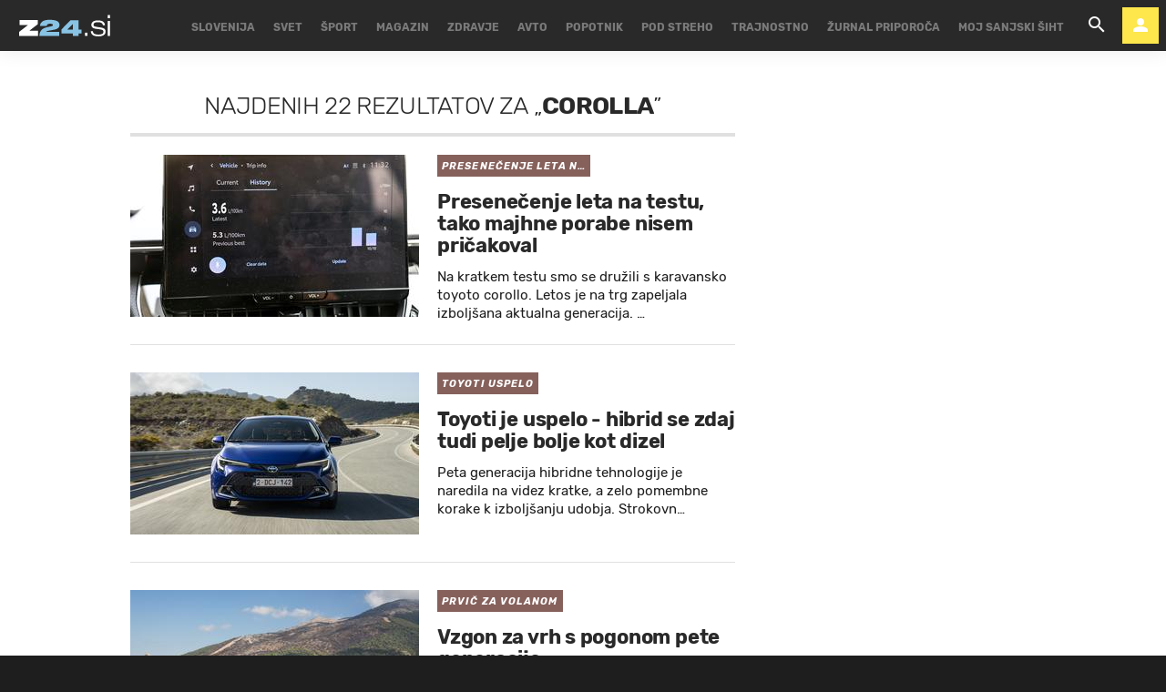

--- FILE ---
content_type: application/x-javascript
request_url: https://bin.livenetlife.com/GetMainScript.aspx?ETag=-1384038792&CodeId=beffe6ff-77d7-403a-8473-fd95201aa1e5
body_size: 43824
content:
if (document.createElement && (meta = document.createElement('meta'))) {meta.name = "gwt:property";meta.content = "locale=sl_SI";var heads = document.getElementsByTagName('head');if (heads) heads.item(0).appendChild(meta);}
var LNLParameters={
	"CodeId": "beffe6ff-77d7-403a-8473-fd95201aa1e5",
	"GUIPowerOffColor": "#084C8D",
	"GUIToolbarButtonColor": "white",
	"GUIActiveColor": "#FF6500",
	"GUIButtonColor": "#084C8D",
	"GUIAggBorderColor": "white",
	"GUIBackgroundColor": "white",
	"GUIBorderColor": "#084C8D",
	"GUIChatBorderColor": "white",
	"GUIChatColor": "#084C8D",
	"GUIChatNoFocusColor": "#084C8D",
	"GUINickNameColor": "#084C8D",
	"GUIToolbarBackgroundColor": "",
	"GUIAggDescriptionLinkColor": "white",
	"GUIAggDescriptionLinkHoverColor": "white",
	"GUIStyle": "salomon",
	"HAlignementLeft": false,
	"MaximizedStart": false,
	"DefaultAvatarImageUser": "http://www.livenetlife.com/images2/avatars/male1.png",
	"DefaultAvatarImageMySelf": "http://www.livenetlife.com/images2/avatars/male1.png",
	"MinWidgetAggWidth": 0,
	"ObserveAudio": true,
	"EnableNickChange": true,
	"EnableAvatarImageChange": true,
	"DefaultNickNameUser": "visitor",
	"MaxDisplayedMessages": 6,
	"TimeSpeedMultiplierWhenNoFocus": 3,
	"EnableUrlParameters": true,
	"Opacity": 100,
	"PassiveOpacity": 60,
	"AwayOpacity": 25,
	"DisableMicrophoneCenter": false,
	"TargetBoundingRectId": "",
	"AnimationDuration": 0.3,
	"ScrollAnimationDuration": 300,
	"GUIFont": "Arial, sans-serif",
	"GUIBorderRadiusLeft": "5px 0px 0px 0px",
	"GUIBorderRadiusRight": "0 5px 0px 0px",
	"GUIAggShadow": "none",
	"GUIAggHover": "underline",
	"GUIToolbarRadius": "5px 5px 0px 0px",
	"FixPlaceHolderBeforeFirstButtonMinWidth": 5000,
	"MaxInactivityBeforeAwayStatusMiliseconds": 60000,
	"MaxInactivityBeforeDisconnectMiliseconds": 3600000,
	"ObserveMousePointer": true,
	"ShareMousePointer": true,
	"DefaultStartMouseSharing": false,
	"ShowOfflineOperatorButton": false,
	"AutoStart": true,
	"ShowPrivateChat": true,
	"EnableUserCloseButton": true,
	"AutoChatFocus": false,
	"ShowHelpOnFirstOpen": false,
	"CountEveryOpenPageAsOneUser": false,
	"ContentElementId": "",
	"ContentElementClassNames": "",
	"ContentElementTagNames": "",
	"DomReadStopWordsRegex": "",
	"PreferredChannel": "strophe",
	"BOSHURL": "http://bosh.server.livenetlife.com/http-bind",
	"AnalyticsNativeEnabled": true,
	"DefaultAvatarsList": "http://www.livenetlife.com/images2/avatars/male2.png;http://www.livenetlife.com/images2/avatars/male3.png;http://www.livenetlife.com/images2/avatars/male4.png;http://www.livenetlife.com/images2/avatars/male5.png;http://www.livenetlife.com/images2/avatars/male6.png;http://www.livenetlife.com/images2/avatars/male7.png;http://www.livenetlife.com/images2/avatars/male8.png;http://www.livenetlife.com/images2/avatars/male9.png;http://www.livenetlife.com/images2/avatars/male10.png;http://www.livenetlife.com/images2/avatars/male11.png;http://www.livenetlife.com/images2/avatars/male12.png;http://www.livenetlife.com/images2/avatars/female1.png;http://www.livenetlife.com/images2/avatars/female2.png;http://www.livenetlife.com/images2/avatars/female3.png;http://www.livenetlife.com/images2/avatars/female4.png;http://www.livenetlife.com/images2/avatars/female5.png;http://www.livenetlife.com/images2/avatars/female6.png;http://www.livenetlife.com/images2/avatars/female7.png;http://www.livenetlife.com/images2/avatars/female8.png;http://www.livenetlife.com/images2/avatars/female9.png;http://www.livenetlife.com/images2/avatars/female10.png;http://www.livenetlife.com/images2/avatars/female11.png;http://www.livenetlife.com/images2/avatars/female12.png;http://www.livenetlife.com/images2/avatars/female13.png;http://www.livenetlife.com/images2/avatars/female14.png;http://www.livenetlife.com/images2/avatars/female15.png;http://www.livenetlife.com/images2/avatars/female16.png;http://www.livenetlife.com/images2/avatars/female17.png;http://www.livenetlife.com/images2/avatars/female18.png;http://www.livenetlife.com/images2/avatars/female19.png;http://www.livenetlife.com/images2/avatars/female20.png;http://www.livenetlife.com/images2/avatars/moderator1.png;http://www.livenetlife.com/images2/avatars/moderator2.png;http://www.livenetlife.com/images2/avatars/moderator3.png;http://www.livenetlife.com/images2/avatars/moderator4.png;http://www.livenetlife.com/images2/avatars/moderator5.png;",
	"AllowPictureUpload": true,
	"DefaultNickList": "",
	"AllowCustomNick": true,
	"UserLoginLink": "",
	"SelectPictureAndNickNameWidth": "605px",
	"EnableUserInfoURLDecision": false,
	"DoMedOverNetPictureAndNickNameHack": false,
	"DoMedOverNetLinksHack": false,
	"LinksWidgetTargetElementId": "",
	"LinksWidgetWidth": "100%",
	"LinksWidgetMaxLinks": 8,
	"LinksWidgetMaxLinkCharacters": 100,
	"LinksWidgetTitleStyleName": "livenetlife_links_title",
	"LinksWidgetShowButtonStyleName": "livenetlife_links_button",
	"LinksWidgetLinkStyleName": "livenetlife_links_link",
	"LinksWidgetLinkLabelStyleName": "livenetlife_links_label",
	"LinksWidgetLinkPictureStyleName": "livenetlife_links_picture",
	"LinksWidgetLinkPictureDockLeft": true,
	"LinksWidgetLinkPictureWidth": "36px",
	"LinksWidgetLinkPictureHeight": "36px",
	"LinksWidgetTitleText": "",
	"LinksWidgetLinkPictureSearchTargetContent": false,
	"LinksWidgetStyleName": "livenetlife_links",
	"LinksWidgetLinkPictureDefaultUrl": "",
	"LinksWidgetLinkLabelOnlyText": false,
	"LinksWidgetLinkLabelSemaphorUserIconUrl": "https://d1vbprrijiwq7d.cloudfront.net/images/whiteUserIconBig.png",
	"LinksWidgetLinkLabelShowMaxUsers": true,
	"LinksWidgetLinkLabelSemaphorShowLongText": false,
	"ShowOnlyChattingUsers": false
};
var LiveNetLife_LNLTextServer="http://engine.livenetlife.com/";var LiveNetLife_JabberServer="presence.server.livenetlife.com";var LiveNetLife_JabberMainChannel="7fe6da88c90f4c379cefc78a3121ffee_temp";var LiveNetLife_BOSHURL="bosh.server.livenetlife.com;";var LiveNetLife_ForwardServer="https://forward.livenetlife.com/";
        //console.log('window.jQuery:' + window.jQuery);  
//console.log('window.$:' + window.$);

if (window.jQuery == null) 
{
    //console.log('adding lnlJQuery:');

/*! jQuery v3.2.1 | (c) JS Foundation and other contributors | jquery.org/license */
!function(a,b){"use strict";"object"==typeof module&&"object"==typeof module.exports?module.exports=a.document?b(a,!0):function(a){if(!a.document)throw new Error("jQuery requires a window with a document");return b(a)}:b(a)}("undefined"!=typeof window?window:this,function(a,b){"use strict";var c=[],d=a.document,e=Object.getPrototypeOf,f=c.slice,g=c.concat,h=c.push,i=c.indexOf,j={},k=j.toString,l=j.hasOwnProperty,m=l.toString,n=m.call(Object),o={};function p(a,b){b=b||d;var c=b.createElement("script");c.text=a,b.head.appendChild(c).parentNode.removeChild(c)}var q="3.2.1",r=function(a,b){return new r.fn.init(a,b)},s=/^[\s\uFEFF\xA0]+|[\s\uFEFF\xA0]+$/g,t=/^-ms-/,u=/-([a-z])/g,v=function(a,b){return b.toUpperCase()};r.fn=r.prototype={jquery:q,constructor:r,length:0,toArray:function(){return f.call(this)},get:function(a){return null==a?f.call(this):a<0?this[a+this.length]:this[a]},pushStack:function(a){var b=r.merge(this.constructor(),a);return b.prevObject=this,b},each:function(a){return r.each(this,a)},map:function(a){return this.pushStack(r.map(this,function(b,c){return a.call(b,c,b)}))},slice:function(){return this.pushStack(f.apply(this,arguments))},first:function(){return this.eq(0)},last:function(){return this.eq(-1)},eq:function(a){var b=this.length,c=+a+(a<0?b:0);return this.pushStack(c>=0&&c<b?[this[c]]:[])},end:function(){return this.prevObject||this.constructor()},push:h,sort:c.sort,splice:c.splice},r.extend=r.fn.extend=function(){var a,b,c,d,e,f,g=arguments[0]||{},h=1,i=arguments.length,j=!1;for("boolean"==typeof g&&(j=g,g=arguments[h]||{},h++),"object"==typeof g||r.isFunction(g)||(g={}),h===i&&(g=this,h--);h<i;h++)if(null!=(a=arguments[h]))for(b in a)c=g[b],d=a[b],g!==d&&(j&&d&&(r.isPlainObject(d)||(e=Array.isArray(d)))?(e?(e=!1,f=c&&Array.isArray(c)?c:[]):f=c&&r.isPlainObject(c)?c:{},g[b]=r.extend(j,f,d)):void 0!==d&&(g[b]=d));return g},r.extend({expando:"jQuery"+(q+Math.random()).replace(/\D/g,""),isReady:!0,error:function(a){throw new Error(a)},noop:function(){},isFunction:function(a){return"function"===r.type(a)},isWindow:function(a){return null!=a&&a===a.window},isNumeric:function(a){var b=r.type(a);return("number"===b||"string"===b)&&!isNaN(a-parseFloat(a))},isPlainObject:function(a){var b,c;return!(!a||"[object Object]"!==k.call(a))&&(!(b=e(a))||(c=l.call(b,"constructor")&&b.constructor,"function"==typeof c&&m.call(c)===n))},isEmptyObject:function(a){var b;for(b in a)return!1;return!0},type:function(a){return null==a?a+"":"object"==typeof a||"function"==typeof a?j[k.call(a)]||"object":typeof a},globalEval:function(a){p(a)},camelCase:function(a){return a.replace(t,"ms-").replace(u,v)},each:function(a,b){var c,d=0;if(w(a)){for(c=a.length;d<c;d++)if(b.call(a[d],d,a[d])===!1)break}else for(d in a)if(b.call(a[d],d,a[d])===!1)break;return a},trim:function(a){return null==a?"":(a+"").replace(s,"")},makeArray:function(a,b){var c=b||[];return null!=a&&(w(Object(a))?r.merge(c,"string"==typeof a?[a]:a):h.call(c,a)),c},inArray:function(a,b,c){return null==b?-1:i.call(b,a,c)},merge:function(a,b){for(var c=+b.length,d=0,e=a.length;d<c;d++)a[e++]=b[d];return a.length=e,a},grep:function(a,b,c){for(var d,e=[],f=0,g=a.length,h=!c;f<g;f++)d=!b(a[f],f),d!==h&&e.push(a[f]);return e},map:function(a,b,c){var d,e,f=0,h=[];if(w(a))for(d=a.length;f<d;f++)e=b(a[f],f,c),null!=e&&h.push(e);else for(f in a)e=b(a[f],f,c),null!=e&&h.push(e);return g.apply([],h)},guid:1,proxy:function(a,b){var c,d,e;if("string"==typeof b&&(c=a[b],b=a,a=c),r.isFunction(a))return d=f.call(arguments,2),e=function(){return a.apply(b||this,d.concat(f.call(arguments)))},e.guid=a.guid=a.guid||r.guid++,e},now:Date.now,support:o}),"function"==typeof Symbol&&(r.fn[Symbol.iterator]=c[Symbol.iterator]),r.each("Boolean Number String Function Array Date RegExp Object Error Symbol".split(" "),function(a,b){j["[object "+b+"]"]=b.toLowerCase()});function w(a){var b=!!a&&"length"in a&&a.length,c=r.type(a);return"function"!==c&&!r.isWindow(a)&&("array"===c||0===b||"number"==typeof b&&b>0&&b-1 in a)}var x=function(a){var b,c,d,e,f,g,h,i,j,k,l,m,n,o,p,q,r,s,t,u="sizzle"+1*new Date,v=a.document,w=0,x=0,y=ha(),z=ha(),A=ha(),B=function(a,b){return a===b&&(l=!0),0},C={}.hasOwnProperty,D=[],E=D.pop,F=D.push,G=D.push,H=D.slice,I=function(a,b){for(var c=0,d=a.length;c<d;c++)if(a[c]===b)return c;return-1},J="checked|selected|async|autofocus|autoplay|controls|defer|disabled|hidden|ismap|loop|multiple|open|readonly|required|scoped",K="[\\x20\\t\\r\\n\\f]",L="(?:\\\\.|[\\w-]|[^\0-\\xa0])+",M="\\["+K+"*("+L+")(?:"+K+"*([*^$|!~]?=)"+K+"*(?:'((?:\\\\.|[^\\\\'])*)'|\"((?:\\\\.|[^\\\\\"])*)\"|("+L+"))|)"+K+"*\\]",N=":("+L+")(?:\\((('((?:\\\\.|[^\\\\'])*)'|\"((?:\\\\.|[^\\\\\"])*)\")|((?:\\\\.|[^\\\\()[\\]]|"+M+")*)|.*)\\)|)",O=new RegExp(K+"+","g"),P=new RegExp("^"+K+"+|((?:^|[^\\\\])(?:\\\\.)*)"+K+"+$","g"),Q=new RegExp("^"+K+"*,"+K+"*"),R=new RegExp("^"+K+"*([>+~]|"+K+")"+K+"*"),S=new RegExp("="+K+"*([^\\]'\"]*?)"+K+"*\\]","g"),T=new RegExp(N),U=new RegExp("^"+L+"$"),V={ID:new RegExp("^#("+L+")"),CLASS:new RegExp("^\\.("+L+")"),TAG:new RegExp("^("+L+"|[*])"),ATTR:new RegExp("^"+M),PSEUDO:new RegExp("^"+N),CHILD:new RegExp("^:(only|first|last|nth|nth-last)-(child|of-type)(?:\\("+K+"*(even|odd|(([+-]|)(\\d*)n|)"+K+"*(?:([+-]|)"+K+"*(\\d+)|))"+K+"*\\)|)","i"),bool:new RegExp("^(?:"+J+")$","i"),needsContext:new RegExp("^"+K+"*[>+~]|:(even|odd|eq|gt|lt|nth|first|last)(?:\\("+K+"*((?:-\\d)?\\d*)"+K+"*\\)|)(?=[^-]|$)","i")},W=/^(?:input|select|textarea|button)$/i,X=/^h\d$/i,Y=/^[^{]+\{\s*\[native \w/,Z=/^(?:#([\w-]+)|(\w+)|\.([\w-]+))$/,$=/[+~]/,_=new RegExp("\\\\([\\da-f]{1,6}"+K+"?|("+K+")|.)","ig"),aa=function(a,b,c){var d="0x"+b-65536;return d!==d||c?b:d<0?String.fromCharCode(d+65536):String.fromCharCode(d>>10|55296,1023&d|56320)},ba=/([\0-\x1f\x7f]|^-?\d)|^-$|[^\0-\x1f\x7f-\uFFFF\w-]/g,ca=function(a,b){return b?"\0"===a?"\ufffd":a.slice(0,-1)+"\\"+a.charCodeAt(a.length-1).toString(16)+" ":"\\"+a},da=function(){m()},ea=ta(function(a){return a.disabled===!0&&("form"in a||"label"in a)},{dir:"parentNode",next:"legend"});try{G.apply(D=H.call(v.childNodes),v.childNodes),D[v.childNodes.length].nodeType}catch(fa){G={apply:D.length?function(a,b){F.apply(a,H.call(b))}:function(a,b){var c=a.length,d=0;while(a[c++]=b[d++]);a.length=c-1}}}function ga(a,b,d,e){var f,h,j,k,l,o,r,s=b&&b.ownerDocument,w=b?b.nodeType:9;if(d=d||[],"string"!=typeof a||!a||1!==w&&9!==w&&11!==w)return d;if(!e&&((b?b.ownerDocument||b:v)!==n&&m(b),b=b||n,p)){if(11!==w&&(l=Z.exec(a)))if(f=l[1]){if(9===w){if(!(j=b.getElementById(f)))return d;if(j.id===f)return d.push(j),d}else if(s&&(j=s.getElementById(f))&&t(b,j)&&j.id===f)return d.push(j),d}else{if(l[2])return G.apply(d,b.getElementsByTagName(a)),d;if((f=l[3])&&c.getElementsByClassName&&b.getElementsByClassName)return G.apply(d,b.getElementsByClassName(f)),d}if(c.qsa&&!A[a+" "]&&(!q||!q.test(a))){if(1!==w)s=b,r=a;else if("object"!==b.nodeName.toLowerCase()){(k=b.getAttribute("id"))?k=k.replace(ba,ca):b.setAttribute("id",k=u),o=g(a),h=o.length;while(h--)o[h]="#"+k+" "+sa(o[h]);r=o.join(","),s=$.test(a)&&qa(b.parentNode)||b}if(r)try{return G.apply(d,s.querySelectorAll(r)),d}catch(x){}finally{k===u&&b.removeAttribute("id")}}}return i(a.replace(P,"$1"),b,d,e)}function ha(){var a=[];function b(c,e){return a.push(c+" ")>d.cacheLength&&delete b[a.shift()],b[c+" "]=e}return b}function ia(a){return a[u]=!0,a}function ja(a){var b=n.createElement("fieldset");try{return!!a(b)}catch(c){return!1}finally{b.parentNode&&b.parentNode.removeChild(b),b=null}}function ka(a,b){var c=a.split("|"),e=c.length;while(e--)d.attrHandle[c[e]]=b}function la(a,b){var c=b&&a,d=c&&1===a.nodeType&&1===b.nodeType&&a.sourceIndex-b.sourceIndex;if(d)return d;if(c)while(c=c.nextSibling)if(c===b)return-1;return a?1:-1}function ma(a){return function(b){var c=b.nodeName.toLowerCase();return"input"===c&&b.type===a}}function na(a){return function(b){var c=b.nodeName.toLowerCase();return("input"===c||"button"===c)&&b.type===a}}function oa(a){return function(b){return"form"in b?b.parentNode&&b.disabled===!1?"label"in b?"label"in b.parentNode?b.parentNode.disabled===a:b.disabled===a:b.isDisabled===a||b.isDisabled!==!a&&ea(b)===a:b.disabled===a:"label"in b&&b.disabled===a}}function pa(a){return ia(function(b){return b=+b,ia(function(c,d){var e,f=a([],c.length,b),g=f.length;while(g--)c[e=f[g]]&&(c[e]=!(d[e]=c[e]))})})}function qa(a){return a&&"undefined"!=typeof a.getElementsByTagName&&a}c=ga.support={},f=ga.isXML=function(a){var b=a&&(a.ownerDocument||a).documentElement;return!!b&&"HTML"!==b.nodeName},m=ga.setDocument=function(a){var b,e,g=a?a.ownerDocument||a:v;return g!==n&&9===g.nodeType&&g.documentElement?(n=g,o=n.documentElement,p=!f(n),v!==n&&(e=n.defaultView)&&e.top!==e&&(e.addEventListener?e.addEventListener("unload",da,!1):e.attachEvent&&e.attachEvent("onunload",da)),c.attributes=ja(function(a){return a.className="i",!a.getAttribute("className")}),c.getElementsByTagName=ja(function(a){return a.appendChild(n.createComment("")),!a.getElementsByTagName("*").length}),c.getElementsByClassName=Y.test(n.getElementsByClassName),c.getById=ja(function(a){return o.appendChild(a).id=u,!n.getElementsByName||!n.getElementsByName(u).length}),c.getById?(d.filter.ID=function(a){var b=a.replace(_,aa);return function(a){return a.getAttribute("id")===b}},d.find.ID=function(a,b){if("undefined"!=typeof b.getElementById&&p){var c=b.getElementById(a);return c?[c]:[]}}):(d.filter.ID=function(a){var b=a.replace(_,aa);return function(a){var c="undefined"!=typeof a.getAttributeNode&&a.getAttributeNode("id");return c&&c.value===b}},d.find.ID=function(a,b){if("undefined"!=typeof b.getElementById&&p){var c,d,e,f=b.getElementById(a);if(f){if(c=f.getAttributeNode("id"),c&&c.value===a)return[f];e=b.getElementsByName(a),d=0;while(f=e[d++])if(c=f.getAttributeNode("id"),c&&c.value===a)return[f]}return[]}}),d.find.TAG=c.getElementsByTagName?function(a,b){return"undefined"!=typeof b.getElementsByTagName?b.getElementsByTagName(a):c.qsa?b.querySelectorAll(a):void 0}:function(a,b){var c,d=[],e=0,f=b.getElementsByTagName(a);if("*"===a){while(c=f[e++])1===c.nodeType&&d.push(c);return d}return f},d.find.CLASS=c.getElementsByClassName&&function(a,b){if("undefined"!=typeof b.getElementsByClassName&&p)return b.getElementsByClassName(a)},r=[],q=[],(c.qsa=Y.test(n.querySelectorAll))&&(ja(function(a){o.appendChild(a).innerHTML="<a id='"+u+"'></a><select id='"+u+"-\r\\' msallowcapture=''><option selected=''></option></select>",a.querySelectorAll("[msallowcapture^='']").length&&q.push("[*^$]="+K+"*(?:''|\"\")"),a.querySelectorAll("[selected]").length||q.push("\\["+K+"*(?:value|"+J+")"),a.querySelectorAll("[id~="+u+"-]").length||q.push("~="),a.querySelectorAll(":checked").length||q.push(":checked"),a.querySelectorAll("a#"+u+"+*").length||q.push(".#.+[+~]")}),ja(function(a){a.innerHTML="<a href='' disabled='disabled'></a><select disabled='disabled'><option/></select>";var b=n.createElement("input");b.setAttribute("type","hidden"),a.appendChild(b).setAttribute("name","D"),a.querySelectorAll("[name=d]").length&&q.push("name"+K+"*[*^$|!~]?="),2!==a.querySelectorAll(":enabled").length&&q.push(":enabled",":disabled"),o.appendChild(a).disabled=!0,2!==a.querySelectorAll(":disabled").length&&q.push(":enabled",":disabled"),a.querySelectorAll("*,:x"),q.push(",.*:")})),(c.matchesSelector=Y.test(s=o.matches||o.webkitMatchesSelector||o.mozMatchesSelector||o.oMatchesSelector||o.msMatchesSelector))&&ja(function(a){c.disconnectedMatch=s.call(a,"*"),s.call(a,"[s!='']:x"),r.push("!=",N)}),q=q.length&&new RegExp(q.join("|")),r=r.length&&new RegExp(r.join("|")),b=Y.test(o.compareDocumentPosition),t=b||Y.test(o.contains)?function(a,b){var c=9===a.nodeType?a.documentElement:a,d=b&&b.parentNode;return a===d||!(!d||1!==d.nodeType||!(c.contains?c.contains(d):a.compareDocumentPosition&&16&a.compareDocumentPosition(d)))}:function(a,b){if(b)while(b=b.parentNode)if(b===a)return!0;return!1},B=b?function(a,b){if(a===b)return l=!0,0;var d=!a.compareDocumentPosition-!b.compareDocumentPosition;return d?d:(d=(a.ownerDocument||a)===(b.ownerDocument||b)?a.compareDocumentPosition(b):1,1&d||!c.sortDetached&&b.compareDocumentPosition(a)===d?a===n||a.ownerDocument===v&&t(v,a)?-1:b===n||b.ownerDocument===v&&t(v,b)?1:k?I(k,a)-I(k,b):0:4&d?-1:1)}:function(a,b){if(a===b)return l=!0,0;var c,d=0,e=a.parentNode,f=b.parentNode,g=[a],h=[b];if(!e||!f)return a===n?-1:b===n?1:e?-1:f?1:k?I(k,a)-I(k,b):0;if(e===f)return la(a,b);c=a;while(c=c.parentNode)g.unshift(c);c=b;while(c=c.parentNode)h.unshift(c);while(g[d]===h[d])d++;return d?la(g[d],h[d]):g[d]===v?-1:h[d]===v?1:0},n):n},ga.matches=function(a,b){return ga(a,null,null,b)},ga.matchesSelector=function(a,b){if((a.ownerDocument||a)!==n&&m(a),b=b.replace(S,"='$1']"),c.matchesSelector&&p&&!A[b+" "]&&(!r||!r.test(b))&&(!q||!q.test(b)))try{var d=s.call(a,b);if(d||c.disconnectedMatch||a.document&&11!==a.document.nodeType)return d}catch(e){}return ga(b,n,null,[a]).length>0},ga.contains=function(a,b){return(a.ownerDocument||a)!==n&&m(a),t(a,b)},ga.attr=function(a,b){(a.ownerDocument||a)!==n&&m(a);var e=d.attrHandle[b.toLowerCase()],f=e&&C.call(d.attrHandle,b.toLowerCase())?e(a,b,!p):void 0;return void 0!==f?f:c.attributes||!p?a.getAttribute(b):(f=a.getAttributeNode(b))&&f.specified?f.value:null},ga.escape=function(a){return(a+"").replace(ba,ca)},ga.error=function(a){throw new Error("Syntax error, unrecognized expression: "+a)},ga.uniqueSort=function(a){var b,d=[],e=0,f=0;if(l=!c.detectDuplicates,k=!c.sortStable&&a.slice(0),a.sort(B),l){while(b=a[f++])b===a[f]&&(e=d.push(f));while(e--)a.splice(d[e],1)}return k=null,a},e=ga.getText=function(a){var b,c="",d=0,f=a.nodeType;if(f){if(1===f||9===f||11===f){if("string"==typeof a.textContent)return a.textContent;for(a=a.firstChild;a;a=a.nextSibling)c+=e(a)}else if(3===f||4===f)return a.nodeValue}else while(b=a[d++])c+=e(b);return c},d=ga.selectors={cacheLength:50,createPseudo:ia,match:V,attrHandle:{},find:{},relative:{">":{dir:"parentNode",first:!0}," ":{dir:"parentNode"},"+":{dir:"previousSibling",first:!0},"~":{dir:"previousSibling"}},preFilter:{ATTR:function(a){return a[1]=a[1].replace(_,aa),a[3]=(a[3]||a[4]||a[5]||"").replace(_,aa),"~="===a[2]&&(a[3]=" "+a[3]+" "),a.slice(0,4)},CHILD:function(a){return a[1]=a[1].toLowerCase(),"nth"===a[1].slice(0,3)?(a[3]||ga.error(a[0]),a[4]=+(a[4]?a[5]+(a[6]||1):2*("even"===a[3]||"odd"===a[3])),a[5]=+(a[7]+a[8]||"odd"===a[3])):a[3]&&ga.error(a[0]),a},PSEUDO:function(a){var b,c=!a[6]&&a[2];return V.CHILD.test(a[0])?null:(a[3]?a[2]=a[4]||a[5]||"":c&&T.test(c)&&(b=g(c,!0))&&(b=c.indexOf(")",c.length-b)-c.length)&&(a[0]=a[0].slice(0,b),a[2]=c.slice(0,b)),a.slice(0,3))}},filter:{TAG:function(a){var b=a.replace(_,aa).toLowerCase();return"*"===a?function(){return!0}:function(a){return a.nodeName&&a.nodeName.toLowerCase()===b}},CLASS:function(a){var b=y[a+" "];return b||(b=new RegExp("(^|"+K+")"+a+"("+K+"|$)"))&&y(a,function(a){return b.test("string"==typeof a.className&&a.className||"undefined"!=typeof a.getAttribute&&a.getAttribute("class")||"")})},ATTR:function(a,b,c){return function(d){var e=ga.attr(d,a);return null==e?"!="===b:!b||(e+="","="===b?e===c:"!="===b?e!==c:"^="===b?c&&0===e.indexOf(c):"*="===b?c&&e.indexOf(c)>-1:"$="===b?c&&e.slice(-c.length)===c:"~="===b?(" "+e.replace(O," ")+" ").indexOf(c)>-1:"|="===b&&(e===c||e.slice(0,c.length+1)===c+"-"))}},CHILD:function(a,b,c,d,e){var f="nth"!==a.slice(0,3),g="last"!==a.slice(-4),h="of-type"===b;return 1===d&&0===e?function(a){return!!a.parentNode}:function(b,c,i){var j,k,l,m,n,o,p=f!==g?"nextSibling":"previousSibling",q=b.parentNode,r=h&&b.nodeName.toLowerCase(),s=!i&&!h,t=!1;if(q){if(f){while(p){m=b;while(m=m[p])if(h?m.nodeName.toLowerCase()===r:1===m.nodeType)return!1;o=p="only"===a&&!o&&"nextSibling"}return!0}if(o=[g?q.firstChild:q.lastChild],g&&s){m=q,l=m[u]||(m[u]={}),k=l[m.uniqueID]||(l[m.uniqueID]={}),j=k[a]||[],n=j[0]===w&&j[1],t=n&&j[2],m=n&&q.childNodes[n];while(m=++n&&m&&m[p]||(t=n=0)||o.pop())if(1===m.nodeType&&++t&&m===b){k[a]=[w,n,t];break}}else if(s&&(m=b,l=m[u]||(m[u]={}),k=l[m.uniqueID]||(l[m.uniqueID]={}),j=k[a]||[],n=j[0]===w&&j[1],t=n),t===!1)while(m=++n&&m&&m[p]||(t=n=0)||o.pop())if((h?m.nodeName.toLowerCase()===r:1===m.nodeType)&&++t&&(s&&(l=m[u]||(m[u]={}),k=l[m.uniqueID]||(l[m.uniqueID]={}),k[a]=[w,t]),m===b))break;return t-=e,t===d||t%d===0&&t/d>=0}}},PSEUDO:function(a,b){var c,e=d.pseudos[a]||d.setFilters[a.toLowerCase()]||ga.error("unsupported pseudo: "+a);return e[u]?e(b):e.length>1?(c=[a,a,"",b],d.setFilters.hasOwnProperty(a.toLowerCase())?ia(function(a,c){var d,f=e(a,b),g=f.length;while(g--)d=I(a,f[g]),a[d]=!(c[d]=f[g])}):function(a){return e(a,0,c)}):e}},pseudos:{not:ia(function(a){var b=[],c=[],d=h(a.replace(P,"$1"));return d[u]?ia(function(a,b,c,e){var f,g=d(a,null,e,[]),h=a.length;while(h--)(f=g[h])&&(a[h]=!(b[h]=f))}):function(a,e,f){return b[0]=a,d(b,null,f,c),b[0]=null,!c.pop()}}),has:ia(function(a){return function(b){return ga(a,b).length>0}}),contains:ia(function(a){return a=a.replace(_,aa),function(b){return(b.textContent||b.innerText||e(b)).indexOf(a)>-1}}),lang:ia(function(a){return U.test(a||"")||ga.error("unsupported lang: "+a),a=a.replace(_,aa).toLowerCase(),function(b){var c;do if(c=p?b.lang:b.getAttribute("xml:lang")||b.getAttribute("lang"))return c=c.toLowerCase(),c===a||0===c.indexOf(a+"-");while((b=b.parentNode)&&1===b.nodeType);return!1}}),target:function(b){var c=a.location&&a.location.hash;return c&&c.slice(1)===b.id},root:function(a){return a===o},focus:function(a){return a===n.activeElement&&(!n.hasFocus||n.hasFocus())&&!!(a.type||a.href||~a.tabIndex)},enabled:oa(!1),disabled:oa(!0),checked:function(a){var b=a.nodeName.toLowerCase();return"input"===b&&!!a.checked||"option"===b&&!!a.selected},selected:function(a){return a.parentNode&&a.parentNode.selectedIndex,a.selected===!0},empty:function(a){for(a=a.firstChild;a;a=a.nextSibling)if(a.nodeType<6)return!1;return!0},parent:function(a){return!d.pseudos.empty(a)},header:function(a){return X.test(a.nodeName)},input:function(a){return W.test(a.nodeName)},button:function(a){var b=a.nodeName.toLowerCase();return"input"===b&&"button"===a.type||"button"===b},text:function(a){var b;return"input"===a.nodeName.toLowerCase()&&"text"===a.type&&(null==(b=a.getAttribute("type"))||"text"===b.toLowerCase())},first:pa(function(){return[0]}),last:pa(function(a,b){return[b-1]}),eq:pa(function(a,b,c){return[c<0?c+b:c]}),even:pa(function(a,b){for(var c=0;c<b;c+=2)a.push(c);return a}),odd:pa(function(a,b){for(var c=1;c<b;c+=2)a.push(c);return a}),lt:pa(function(a,b,c){for(var d=c<0?c+b:c;--d>=0;)a.push(d);return a}),gt:pa(function(a,b,c){for(var d=c<0?c+b:c;++d<b;)a.push(d);return a})}},d.pseudos.nth=d.pseudos.eq;for(b in{radio:!0,checkbox:!0,file:!0,password:!0,image:!0})d.pseudos[b]=ma(b);for(b in{submit:!0,reset:!0})d.pseudos[b]=na(b);function ra(){}ra.prototype=d.filters=d.pseudos,d.setFilters=new ra,g=ga.tokenize=function(a,b){var c,e,f,g,h,i,j,k=z[a+" "];if(k)return b?0:k.slice(0);h=a,i=[],j=d.preFilter;while(h){c&&!(e=Q.exec(h))||(e&&(h=h.slice(e[0].length)||h),i.push(f=[])),c=!1,(e=R.exec(h))&&(c=e.shift(),f.push({value:c,type:e[0].replace(P," ")}),h=h.slice(c.length));for(g in d.filter)!(e=V[g].exec(h))||j[g]&&!(e=j[g](e))||(c=e.shift(),f.push({value:c,type:g,matches:e}),h=h.slice(c.length));if(!c)break}return b?h.length:h?ga.error(a):z(a,i).slice(0)};function sa(a){for(var b=0,c=a.length,d="";b<c;b++)d+=a[b].value;return d}function ta(a,b,c){var d=b.dir,e=b.next,f=e||d,g=c&&"parentNode"===f,h=x++;return b.first?function(b,c,e){while(b=b[d])if(1===b.nodeType||g)return a(b,c,e);return!1}:function(b,c,i){var j,k,l,m=[w,h];if(i){while(b=b[d])if((1===b.nodeType||g)&&a(b,c,i))return!0}else while(b=b[d])if(1===b.nodeType||g)if(l=b[u]||(b[u]={}),k=l[b.uniqueID]||(l[b.uniqueID]={}),e&&e===b.nodeName.toLowerCase())b=b[d]||b;else{if((j=k[f])&&j[0]===w&&j[1]===h)return m[2]=j[2];if(k[f]=m,m[2]=a(b,c,i))return!0}return!1}}function ua(a){return a.length>1?function(b,c,d){var e=a.length;while(e--)if(!a[e](b,c,d))return!1;return!0}:a[0]}function va(a,b,c){for(var d=0,e=b.length;d<e;d++)ga(a,b[d],c);return c}function wa(a,b,c,d,e){for(var f,g=[],h=0,i=a.length,j=null!=b;h<i;h++)(f=a[h])&&(c&&!c(f,d,e)||(g.push(f),j&&b.push(h)));return g}function xa(a,b,c,d,e,f){return d&&!d[u]&&(d=xa(d)),e&&!e[u]&&(e=xa(e,f)),ia(function(f,g,h,i){var j,k,l,m=[],n=[],o=g.length,p=f||va(b||"*",h.nodeType?[h]:h,[]),q=!a||!f&&b?p:wa(p,m,a,h,i),r=c?e||(f?a:o||d)?[]:g:q;if(c&&c(q,r,h,i),d){j=wa(r,n),d(j,[],h,i),k=j.length;while(k--)(l=j[k])&&(r[n[k]]=!(q[n[k]]=l))}if(f){if(e||a){if(e){j=[],k=r.length;while(k--)(l=r[k])&&j.push(q[k]=l);e(null,r=[],j,i)}k=r.length;while(k--)(l=r[k])&&(j=e?I(f,l):m[k])>-1&&(f[j]=!(g[j]=l))}}else r=wa(r===g?r.splice(o,r.length):r),e?e(null,g,r,i):G.apply(g,r)})}function ya(a){for(var b,c,e,f=a.length,g=d.relative[a[0].type],h=g||d.relative[" "],i=g?1:0,k=ta(function(a){return a===b},h,!0),l=ta(function(a){return I(b,a)>-1},h,!0),m=[function(a,c,d){var e=!g&&(d||c!==j)||((b=c).nodeType?k(a,c,d):l(a,c,d));return b=null,e}];i<f;i++)if(c=d.relative[a[i].type])m=[ta(ua(m),c)];else{if(c=d.filter[a[i].type].apply(null,a[i].matches),c[u]){for(e=++i;e<f;e++)if(d.relative[a[e].type])break;return xa(i>1&&ua(m),i>1&&sa(a.slice(0,i-1).concat({value:" "===a[i-2].type?"*":""})).replace(P,"$1"),c,i<e&&ya(a.slice(i,e)),e<f&&ya(a=a.slice(e)),e<f&&sa(a))}m.push(c)}return ua(m)}function za(a,b){var c=b.length>0,e=a.length>0,f=function(f,g,h,i,k){var l,o,q,r=0,s="0",t=f&&[],u=[],v=j,x=f||e&&d.find.TAG("*",k),y=w+=null==v?1:Math.random()||.1,z=x.length;for(k&&(j=g===n||g||k);s!==z&&null!=(l=x[s]);s++){if(e&&l){o=0,g||l.ownerDocument===n||(m(l),h=!p);while(q=a[o++])if(q(l,g||n,h)){i.push(l);break}k&&(w=y)}c&&((l=!q&&l)&&r--,f&&t.push(l))}if(r+=s,c&&s!==r){o=0;while(q=b[o++])q(t,u,g,h);if(f){if(r>0)while(s--)t[s]||u[s]||(u[s]=E.call(i));u=wa(u)}G.apply(i,u),k&&!f&&u.length>0&&r+b.length>1&&ga.uniqueSort(i)}return k&&(w=y,j=v),t};return c?ia(f):f}return h=ga.compile=function(a,b){var c,d=[],e=[],f=A[a+" "];if(!f){b||(b=g(a)),c=b.length;while(c--)f=ya(b[c]),f[u]?d.push(f):e.push(f);f=A(a,za(e,d)),f.selector=a}return f},i=ga.select=function(a,b,c,e){var f,i,j,k,l,m="function"==typeof a&&a,n=!e&&g(a=m.selector||a);if(c=c||[],1===n.length){if(i=n[0]=n[0].slice(0),i.length>2&&"ID"===(j=i[0]).type&&9===b.nodeType&&p&&d.relative[i[1].type]){if(b=(d.find.ID(j.matches[0].replace(_,aa),b)||[])[0],!b)return c;m&&(b=b.parentNode),a=a.slice(i.shift().value.length)}f=V.needsContext.test(a)?0:i.length;while(f--){if(j=i[f],d.relative[k=j.type])break;if((l=d.find[k])&&(e=l(j.matches[0].replace(_,aa),$.test(i[0].type)&&qa(b.parentNode)||b))){if(i.splice(f,1),a=e.length&&sa(i),!a)return G.apply(c,e),c;break}}}return(m||h(a,n))(e,b,!p,c,!b||$.test(a)&&qa(b.parentNode)||b),c},c.sortStable=u.split("").sort(B).join("")===u,c.detectDuplicates=!!l,m(),c.sortDetached=ja(function(a){return 1&a.compareDocumentPosition(n.createElement("fieldset"))}),ja(function(a){return a.innerHTML="<a href='#'></a>","#"===a.firstChild.getAttribute("href")})||ka("type|href|height|width",function(a,b,c){if(!c)return a.getAttribute(b,"type"===b.toLowerCase()?1:2)}),c.attributes&&ja(function(a){return a.innerHTML="<input/>",a.firstChild.setAttribute("value",""),""===a.firstChild.getAttribute("value")})||ka("value",function(a,b,c){if(!c&&"input"===a.nodeName.toLowerCase())return a.defaultValue}),ja(function(a){return null==a.getAttribute("disabled")})||ka(J,function(a,b,c){var d;if(!c)return a[b]===!0?b.toLowerCase():(d=a.getAttributeNode(b))&&d.specified?d.value:null}),ga}(a);r.find=x,r.expr=x.selectors,r.expr[":"]=r.expr.pseudos,r.uniqueSort=r.unique=x.uniqueSort,r.text=x.getText,r.isXMLDoc=x.isXML,r.contains=x.contains,r.escapeSelector=x.escape;var y=function(a,b,c){var d=[],e=void 0!==c;while((a=a[b])&&9!==a.nodeType)if(1===a.nodeType){if(e&&r(a).is(c))break;d.push(a)}return d},z=function(a,b){for(var c=[];a;a=a.nextSibling)1===a.nodeType&&a!==b&&c.push(a);return c},A=r.expr.match.needsContext;function B(a,b){return a.nodeName&&a.nodeName.toLowerCase()===b.toLowerCase()}var C=/^<([a-z][^\/\0>:\x20\t\r\n\f]*)[\x20\t\r\n\f]*\/?>(?:<\/\1>|)$/i,D=/^.[^:#\[\.,]*$/;function E(a,b,c){return r.isFunction(b)?r.grep(a,function(a,d){return!!b.call(a,d,a)!==c}):b.nodeType?r.grep(a,function(a){return a===b!==c}):"string"!=typeof b?r.grep(a,function(a){return i.call(b,a)>-1!==c}):D.test(b)?r.filter(b,a,c):(b=r.filter(b,a),r.grep(a,function(a){return i.call(b,a)>-1!==c&&1===a.nodeType}))}r.filter=function(a,b,c){var d=b[0];return c&&(a=":not("+a+")"),1===b.length&&1===d.nodeType?r.find.matchesSelector(d,a)?[d]:[]:r.find.matches(a,r.grep(b,function(a){return 1===a.nodeType}))},r.fn.extend({find:function(a){var b,c,d=this.length,e=this;if("string"!=typeof a)return this.pushStack(r(a).filter(function(){for(b=0;b<d;b++)if(r.contains(e[b],this))return!0}));for(c=this.pushStack([]),b=0;b<d;b++)r.find(a,e[b],c);return d>1?r.uniqueSort(c):c},filter:function(a){return this.pushStack(E(this,a||[],!1))},not:function(a){return this.pushStack(E(this,a||[],!0))},is:function(a){return!!E(this,"string"==typeof a&&A.test(a)?r(a):a||[],!1).length}});var F,G=/^(?:\s*(<[\w\W]+>)[^>]*|#([\w-]+))$/,H=r.fn.init=function(a,b,c){var e,f;if(!a)return this;if(c=c||F,"string"==typeof a){if(e="<"===a[0]&&">"===a[a.length-1]&&a.length>=3?[null,a,null]:G.exec(a),!e||!e[1]&&b)return!b||b.jquery?(b||c).find(a):this.constructor(b).find(a);if(e[1]){if(b=b instanceof r?b[0]:b,r.merge(this,r.parseHTML(e[1],b&&b.nodeType?b.ownerDocument||b:d,!0)),C.test(e[1])&&r.isPlainObject(b))for(e in b)r.isFunction(this[e])?this[e](b[e]):this.attr(e,b[e]);return this}return f=d.getElementById(e[2]),f&&(this[0]=f,this.length=1),this}return a.nodeType?(this[0]=a,this.length=1,this):r.isFunction(a)?void 0!==c.ready?c.ready(a):a(r):r.makeArray(a,this)};H.prototype=r.fn,F=r(d);var I=/^(?:parents|prev(?:Until|All))/,J={children:!0,contents:!0,next:!0,prev:!0};r.fn.extend({has:function(a){var b=r(a,this),c=b.length;return this.filter(function(){for(var a=0;a<c;a++)if(r.contains(this,b[a]))return!0})},closest:function(a,b){var c,d=0,e=this.length,f=[],g="string"!=typeof a&&r(a);if(!A.test(a))for(;d<e;d++)for(c=this[d];c&&c!==b;c=c.parentNode)if(c.nodeType<11&&(g?g.index(c)>-1:1===c.nodeType&&r.find.matchesSelector(c,a))){f.push(c);break}return this.pushStack(f.length>1?r.uniqueSort(f):f)},index:function(a){return a?"string"==typeof a?i.call(r(a),this[0]):i.call(this,a.jquery?a[0]:a):this[0]&&this[0].parentNode?this.first().prevAll().length:-1},add:function(a,b){return this.pushStack(r.uniqueSort(r.merge(this.get(),r(a,b))))},addBack:function(a){return this.add(null==a?this.prevObject:this.prevObject.filter(a))}});function K(a,b){while((a=a[b])&&1!==a.nodeType);return a}r.each({parent:function(a){var b=a.parentNode;return b&&11!==b.nodeType?b:null},parents:function(a){return y(a,"parentNode")},parentsUntil:function(a,b,c){return y(a,"parentNode",c)},next:function(a){return K(a,"nextSibling")},prev:function(a){return K(a,"previousSibling")},nextAll:function(a){return y(a,"nextSibling")},prevAll:function(a){return y(a,"previousSibling")},nextUntil:function(a,b,c){return y(a,"nextSibling",c)},prevUntil:function(a,b,c){return y(a,"previousSibling",c)},siblings:function(a){return z((a.parentNode||{}).firstChild,a)},children:function(a){return z(a.firstChild)},contents:function(a){return B(a,"iframe")?a.contentDocument:(B(a,"template")&&(a=a.content||a),r.merge([],a.childNodes))}},function(a,b){r.fn[a]=function(c,d){var e=r.map(this,b,c);return"Until"!==a.slice(-5)&&(d=c),d&&"string"==typeof d&&(e=r.filter(d,e)),this.length>1&&(J[a]||r.uniqueSort(e),I.test(a)&&e.reverse()),this.pushStack(e)}});var L=/[^\x20\t\r\n\f]+/g;function M(a){var b={};return r.each(a.match(L)||[],function(a,c){b[c]=!0}),b}r.Callbacks=function(a){a="string"==typeof a?M(a):r.extend({},a);var b,c,d,e,f=[],g=[],h=-1,i=function(){for(e=e||a.once,d=b=!0;g.length;h=-1){c=g.shift();while(++h<f.length)f[h].apply(c[0],c[1])===!1&&a.stopOnFalse&&(h=f.length,c=!1)}a.memory||(c=!1),b=!1,e&&(f=c?[]:"")},j={add:function(){return f&&(c&&!b&&(h=f.length-1,g.push(c)),function d(b){r.each(b,function(b,c){r.isFunction(c)?a.unique&&j.has(c)||f.push(c):c&&c.length&&"string"!==r.type(c)&&d(c)})}(arguments),c&&!b&&i()),this},remove:function(){return r.each(arguments,function(a,b){var c;while((c=r.inArray(b,f,c))>-1)f.splice(c,1),c<=h&&h--}),this},has:function(a){return a?r.inArray(a,f)>-1:f.length>0},empty:function(){return f&&(f=[]),this},disable:function(){return e=g=[],f=c="",this},disabled:function(){return!f},lock:function(){return e=g=[],c||b||(f=c=""),this},locked:function(){return!!e},fireWith:function(a,c){return e||(c=c||[],c=[a,c.slice?c.slice():c],g.push(c),b||i()),this},fire:function(){return j.fireWith(this,arguments),this},fired:function(){return!!d}};return j};function N(a){return a}function O(a){throw a}function P(a,b,c,d){var e;try{a&&r.isFunction(e=a.promise)?e.call(a).done(b).fail(c):a&&r.isFunction(e=a.then)?e.call(a,b,c):b.apply(void 0,[a].slice(d))}catch(a){c.apply(void 0,[a])}}r.extend({Deferred:function(b){var c=[["notify","progress",r.Callbacks("memory"),r.Callbacks("memory"),2],["resolve","done",r.Callbacks("once memory"),r.Callbacks("once memory"),0,"resolved"],["reject","fail",r.Callbacks("once memory"),r.Callbacks("once memory"),1,"rejected"]],d="pending",e={state:function(){return d},always:function(){return f.done(arguments).fail(arguments),this},"catch":function(a){return e.then(null,a)},pipe:function(){var a=arguments;return r.Deferred(function(b){r.each(c,function(c,d){var e=r.isFunction(a[d[4]])&&a[d[4]];f[d[1]](function(){var a=e&&e.apply(this,arguments);a&&r.isFunction(a.promise)?a.promise().progress(b.notify).done(b.resolve).fail(b.reject):b[d[0]+"With"](this,e?[a]:arguments)})}),a=null}).promise()},then:function(b,d,e){var f=0;function g(b,c,d,e){return function(){var h=this,i=arguments,j=function(){var a,j;if(!(b<f)){if(a=d.apply(h,i),a===c.promise())throw new TypeError("Thenable self-resolution");j=a&&("object"==typeof a||"function"==typeof a)&&a.then,r.isFunction(j)?e?j.call(a,g(f,c,N,e),g(f,c,O,e)):(f++,j.call(a,g(f,c,N,e),g(f,c,O,e),g(f,c,N,c.notifyWith))):(d!==N&&(h=void 0,i=[a]),(e||c.resolveWith)(h,i))}},k=e?j:function(){try{j()}catch(a){r.Deferred.exceptionHook&&r.Deferred.exceptionHook(a,k.stackTrace),b+1>=f&&(d!==O&&(h=void 0,i=[a]),c.rejectWith(h,i))}};b?k():(r.Deferred.getStackHook&&(k.stackTrace=r.Deferred.getStackHook()),a.setTimeout(k))}}return r.Deferred(function(a){c[0][3].add(g(0,a,r.isFunction(e)?e:N,a.notifyWith)),c[1][3].add(g(0,a,r.isFunction(b)?b:N)),c[2][3].add(g(0,a,r.isFunction(d)?d:O))}).promise()},promise:function(a){return null!=a?r.extend(a,e):e}},f={};return r.each(c,function(a,b){var g=b[2],h=b[5];e[b[1]]=g.add,h&&g.add(function(){d=h},c[3-a][2].disable,c[0][2].lock),g.add(b[3].fire),f[b[0]]=function(){return f[b[0]+"With"](this===f?void 0:this,arguments),this},f[b[0]+"With"]=g.fireWith}),e.promise(f),b&&b.call(f,f),f},when:function(a){var b=arguments.length,c=b,d=Array(c),e=f.call(arguments),g=r.Deferred(),h=function(a){return function(c){d[a]=this,e[a]=arguments.length>1?f.call(arguments):c,--b||g.resolveWith(d,e)}};if(b<=1&&(P(a,g.done(h(c)).resolve,g.reject,!b),"pending"===g.state()||r.isFunction(e[c]&&e[c].then)))return g.then();while(c--)P(e[c],h(c),g.reject);return g.promise()}});var Q=/^(Eval|Internal|Range|Reference|Syntax|Type|URI)Error$/;r.Deferred.exceptionHook=function(b,c){a.console&&a.console.warn&&b&&Q.test(b.name)&&a.console.warn("jQuery.Deferred exception: "+b.message,b.stack,c)},r.readyException=function(b){a.setTimeout(function(){throw b})};var R=r.Deferred();r.fn.ready=function(a){return R.then(a)["catch"](function(a){r.readyException(a)}),this},r.extend({isReady:!1,readyWait:1,ready:function(a){(a===!0?--r.readyWait:r.isReady)||(r.isReady=!0,a!==!0&&--r.readyWait>0||R.resolveWith(d,[r]))}}),r.ready.then=R.then;function S(){d.removeEventListener("DOMContentLoaded",S),
a.removeEventListener("load",S),r.ready()}"complete"===d.readyState||"loading"!==d.readyState&&!d.documentElement.doScroll?a.setTimeout(r.ready):(d.addEventListener("DOMContentLoaded",S),a.addEventListener("load",S));var T=function(a,b,c,d,e,f,g){var h=0,i=a.length,j=null==c;if("object"===r.type(c)){e=!0;for(h in c)T(a,b,h,c[h],!0,f,g)}else if(void 0!==d&&(e=!0,r.isFunction(d)||(g=!0),j&&(g?(b.call(a,d),b=null):(j=b,b=function(a,b,c){return j.call(r(a),c)})),b))for(;h<i;h++)b(a[h],c,g?d:d.call(a[h],h,b(a[h],c)));return e?a:j?b.call(a):i?b(a[0],c):f},U=function(a){return 1===a.nodeType||9===a.nodeType||!+a.nodeType};function V(){this.expando=r.expando+V.uid++}V.uid=1,V.prototype={cache:function(a){var b=a[this.expando];return b||(b={},U(a)&&(a.nodeType?a[this.expando]=b:Object.defineProperty(a,this.expando,{value:b,configurable:!0}))),b},set:function(a,b,c){var d,e=this.cache(a);if("string"==typeof b)e[r.camelCase(b)]=c;else for(d in b)e[r.camelCase(d)]=b[d];return e},get:function(a,b){return void 0===b?this.cache(a):a[this.expando]&&a[this.expando][r.camelCase(b)]},access:function(a,b,c){return void 0===b||b&&"string"==typeof b&&void 0===c?this.get(a,b):(this.set(a,b,c),void 0!==c?c:b)},remove:function(a,b){var c,d=a[this.expando];if(void 0!==d){if(void 0!==b){Array.isArray(b)?b=b.map(r.camelCase):(b=r.camelCase(b),b=b in d?[b]:b.match(L)||[]),c=b.length;while(c--)delete d[b[c]]}(void 0===b||r.isEmptyObject(d))&&(a.nodeType?a[this.expando]=void 0:delete a[this.expando])}},hasData:function(a){var b=a[this.expando];return void 0!==b&&!r.isEmptyObject(b)}};var W=new V,X=new V,Y=/^(?:\{[\w\W]*\}|\[[\w\W]*\])$/,Z=/[A-Z]/g;function $(a){return"true"===a||"false"!==a&&("null"===a?null:a===+a+""?+a:Y.test(a)?JSON.parse(a):a)}function _(a,b,c){var d;if(void 0===c&&1===a.nodeType)if(d="data-"+b.replace(Z,"-$&").toLowerCase(),c=a.getAttribute(d),"string"==typeof c){try{c=$(c)}catch(e){}X.set(a,b,c)}else c=void 0;return c}r.extend({hasData:function(a){return X.hasData(a)||W.hasData(a)},data:function(a,b,c){return X.access(a,b,c)},removeData:function(a,b){X.remove(a,b)},_data:function(a,b,c){return W.access(a,b,c)},_removeData:function(a,b){W.remove(a,b)}}),r.fn.extend({data:function(a,b){var c,d,e,f=this[0],g=f&&f.attributes;if(void 0===a){if(this.length&&(e=X.get(f),1===f.nodeType&&!W.get(f,"hasDataAttrs"))){c=g.length;while(c--)g[c]&&(d=g[c].name,0===d.indexOf("data-")&&(d=r.camelCase(d.slice(5)),_(f,d,e[d])));W.set(f,"hasDataAttrs",!0)}return e}return"object"==typeof a?this.each(function(){X.set(this,a)}):T(this,function(b){var c;if(f&&void 0===b){if(c=X.get(f,a),void 0!==c)return c;if(c=_(f,a),void 0!==c)return c}else this.each(function(){X.set(this,a,b)})},null,b,arguments.length>1,null,!0)},removeData:function(a){return this.each(function(){X.remove(this,a)})}}),r.extend({queue:function(a,b,c){var d;if(a)return b=(b||"fx")+"queue",d=W.get(a,b),c&&(!d||Array.isArray(c)?d=W.access(a,b,r.makeArray(c)):d.push(c)),d||[]},dequeue:function(a,b){b=b||"fx";var c=r.queue(a,b),d=c.length,e=c.shift(),f=r._queueHooks(a,b),g=function(){r.dequeue(a,b)};"inprogress"===e&&(e=c.shift(),d--),e&&("fx"===b&&c.unshift("inprogress"),delete f.stop,e.call(a,g,f)),!d&&f&&f.empty.fire()},_queueHooks:function(a,b){var c=b+"queueHooks";return W.get(a,c)||W.access(a,c,{empty:r.Callbacks("once memory").add(function(){W.remove(a,[b+"queue",c])})})}}),r.fn.extend({queue:function(a,b){var c=2;return"string"!=typeof a&&(b=a,a="fx",c--),arguments.length<c?r.queue(this[0],a):void 0===b?this:this.each(function(){var c=r.queue(this,a,b);r._queueHooks(this,a),"fx"===a&&"inprogress"!==c[0]&&r.dequeue(this,a)})},dequeue:function(a){return this.each(function(){r.dequeue(this,a)})},clearQueue:function(a){return this.queue(a||"fx",[])},promise:function(a,b){var c,d=1,e=r.Deferred(),f=this,g=this.length,h=function(){--d||e.resolveWith(f,[f])};"string"!=typeof a&&(b=a,a=void 0),a=a||"fx";while(g--)c=W.get(f[g],a+"queueHooks"),c&&c.empty&&(d++,c.empty.add(h));return h(),e.promise(b)}});var aa=/[+-]?(?:\d*\.|)\d+(?:[eE][+-]?\d+|)/.source,ba=new RegExp("^(?:([+-])=|)("+aa+")([a-z%]*)$","i"),ca=["Top","Right","Bottom","Left"],da=function(a,b){return a=b||a,"none"===a.style.display||""===a.style.display&&r.contains(a.ownerDocument,a)&&"none"===r.css(a,"display")},ea=function(a,b,c,d){var e,f,g={};for(f in b)g[f]=a.style[f],a.style[f]=b[f];e=c.apply(a,d||[]);for(f in b)a.style[f]=g[f];return e};function fa(a,b,c,d){var e,f=1,g=20,h=d?function(){return d.cur()}:function(){return r.css(a,b,"")},i=h(),j=c&&c[3]||(r.cssNumber[b]?"":"px"),k=(r.cssNumber[b]||"px"!==j&&+i)&&ba.exec(r.css(a,b));if(k&&k[3]!==j){j=j||k[3],c=c||[],k=+i||1;do f=f||".5",k/=f,r.style(a,b,k+j);while(f!==(f=h()/i)&&1!==f&&--g)}return c&&(k=+k||+i||0,e=c[1]?k+(c[1]+1)*c[2]:+c[2],d&&(d.unit=j,d.start=k,d.end=e)),e}var ga={};function ha(a){var b,c=a.ownerDocument,d=a.nodeName,e=ga[d];return e?e:(b=c.body.appendChild(c.createElement(d)),e=r.css(b,"display"),b.parentNode.removeChild(b),"none"===e&&(e="block"),ga[d]=e,e)}function ia(a,b){for(var c,d,e=[],f=0,g=a.length;f<g;f++)d=a[f],d.style&&(c=d.style.display,b?("none"===c&&(e[f]=W.get(d,"display")||null,e[f]||(d.style.display="")),""===d.style.display&&da(d)&&(e[f]=ha(d))):"none"!==c&&(e[f]="none",W.set(d,"display",c)));for(f=0;f<g;f++)null!=e[f]&&(a[f].style.display=e[f]);return a}r.fn.extend({show:function(){return ia(this,!0)},hide:function(){return ia(this)},toggle:function(a){return"boolean"==typeof a?a?this.show():this.hide():this.each(function(){da(this)?r(this).show():r(this).hide()})}});var ja=/^(?:checkbox|radio)$/i,ka=/<([a-z][^\/\0>\x20\t\r\n\f]+)/i,la=/^$|\/(?:java|ecma)script/i,ma={option:[1,"<select multiple='multiple'>","</select>"],thead:[1,"<table>","</table>"],col:[2,"<table><colgroup>","</colgroup></table>"],tr:[2,"<table><tbody>","</tbody></table>"],td:[3,"<table><tbody><tr>","</tr></tbody></table>"],_default:[0,"",""]};ma.optgroup=ma.option,ma.tbody=ma.tfoot=ma.colgroup=ma.caption=ma.thead,ma.th=ma.td;function na(a,b){var c;return c="undefined"!=typeof a.getElementsByTagName?a.getElementsByTagName(b||"*"):"undefined"!=typeof a.querySelectorAll?a.querySelectorAll(b||"*"):[],void 0===b||b&&B(a,b)?r.merge([a],c):c}function oa(a,b){for(var c=0,d=a.length;c<d;c++)W.set(a[c],"globalEval",!b||W.get(b[c],"globalEval"))}var pa=/<|&#?\w+;/;function qa(a,b,c,d,e){for(var f,g,h,i,j,k,l=b.createDocumentFragment(),m=[],n=0,o=a.length;n<o;n++)if(f=a[n],f||0===f)if("object"===r.type(f))r.merge(m,f.nodeType?[f]:f);else if(pa.test(f)){g=g||l.appendChild(b.createElement("div")),h=(ka.exec(f)||["",""])[1].toLowerCase(),i=ma[h]||ma._default,g.innerHTML=i[1]+r.htmlPrefilter(f)+i[2],k=i[0];while(k--)g=g.lastChild;r.merge(m,g.childNodes),g=l.firstChild,g.textContent=""}else m.push(b.createTextNode(f));l.textContent="",n=0;while(f=m[n++])if(d&&r.inArray(f,d)>-1)e&&e.push(f);else if(j=r.contains(f.ownerDocument,f),g=na(l.appendChild(f),"script"),j&&oa(g),c){k=0;while(f=g[k++])la.test(f.type||"")&&c.push(f)}return l}!function(){var a=d.createDocumentFragment(),b=a.appendChild(d.createElement("div")),c=d.createElement("input");c.setAttribute("type","radio"),c.setAttribute("checked","checked"),c.setAttribute("name","t"),b.appendChild(c),o.checkClone=b.cloneNode(!0).cloneNode(!0).lastChild.checked,b.innerHTML="<textarea>x</textarea>",o.noCloneChecked=!!b.cloneNode(!0).lastChild.defaultValue}();var ra=d.documentElement,sa=/^key/,ta=/^(?:mouse|pointer|contextmenu|drag|drop)|click/,ua=/^([^.]*)(?:\.(.+)|)/;function va(){return!0}function wa(){return!1}function xa(){try{return d.activeElement}catch(a){}}function ya(a,b,c,d,e,f){var g,h;if("object"==typeof b){"string"!=typeof c&&(d=d||c,c=void 0);for(h in b)ya(a,h,c,d,b[h],f);return a}if(null==d&&null==e?(e=c,d=c=void 0):null==e&&("string"==typeof c?(e=d,d=void 0):(e=d,d=c,c=void 0)),e===!1)e=wa;else if(!e)return a;return 1===f&&(g=e,e=function(a){return r().off(a),g.apply(this,arguments)},e.guid=g.guid||(g.guid=r.guid++)),a.each(function(){r.event.add(this,b,e,d,c)})}r.event={global:{},add:function(a,b,c,d,e){var f,g,h,i,j,k,l,m,n,o,p,q=W.get(a);if(q){c.handler&&(f=c,c=f.handler,e=f.selector),e&&r.find.matchesSelector(ra,e),c.guid||(c.guid=r.guid++),(i=q.events)||(i=q.events={}),(g=q.handle)||(g=q.handle=function(b){return"undefined"!=typeof r&&r.event.triggered!==b.type?r.event.dispatch.apply(a,arguments):void 0}),b=(b||"").match(L)||[""],j=b.length;while(j--)h=ua.exec(b[j])||[],n=p=h[1],o=(h[2]||"").split(".").sort(),n&&(l=r.event.special[n]||{},n=(e?l.delegateType:l.bindType)||n,l=r.event.special[n]||{},k=r.extend({type:n,origType:p,data:d,handler:c,guid:c.guid,selector:e,needsContext:e&&r.expr.match.needsContext.test(e),namespace:o.join(".")},f),(m=i[n])||(m=i[n]=[],m.delegateCount=0,l.setup&&l.setup.call(a,d,o,g)!==!1||a.addEventListener&&a.addEventListener(n,g)),l.add&&(l.add.call(a,k),k.handler.guid||(k.handler.guid=c.guid)),e?m.splice(m.delegateCount++,0,k):m.push(k),r.event.global[n]=!0)}},remove:function(a,b,c,d,e){var f,g,h,i,j,k,l,m,n,o,p,q=W.hasData(a)&&W.get(a);if(q&&(i=q.events)){b=(b||"").match(L)||[""],j=b.length;while(j--)if(h=ua.exec(b[j])||[],n=p=h[1],o=(h[2]||"").split(".").sort(),n){l=r.event.special[n]||{},n=(d?l.delegateType:l.bindType)||n,m=i[n]||[],h=h[2]&&new RegExp("(^|\\.)"+o.join("\\.(?:.*\\.|)")+"(\\.|$)"),g=f=m.length;while(f--)k=m[f],!e&&p!==k.origType||c&&c.guid!==k.guid||h&&!h.test(k.namespace)||d&&d!==k.selector&&("**"!==d||!k.selector)||(m.splice(f,1),k.selector&&m.delegateCount--,l.remove&&l.remove.call(a,k));g&&!m.length&&(l.teardown&&l.teardown.call(a,o,q.handle)!==!1||r.removeEvent(a,n,q.handle),delete i[n])}else for(n in i)r.event.remove(a,n+b[j],c,d,!0);r.isEmptyObject(i)&&W.remove(a,"handle events")}},dispatch:function(a){var b=r.event.fix(a),c,d,e,f,g,h,i=new Array(arguments.length),j=(W.get(this,"events")||{})[b.type]||[],k=r.event.special[b.type]||{};for(i[0]=b,c=1;c<arguments.length;c++)i[c]=arguments[c];if(b.delegateTarget=this,!k.preDispatch||k.preDispatch.call(this,b)!==!1){h=r.event.handlers.call(this,b,j),c=0;while((f=h[c++])&&!b.isPropagationStopped()){b.currentTarget=f.elem,d=0;while((g=f.handlers[d++])&&!b.isImmediatePropagationStopped())b.rnamespace&&!b.rnamespace.test(g.namespace)||(b.handleObj=g,b.data=g.data,e=((r.event.special[g.origType]||{}).handle||g.handler).apply(f.elem,i),void 0!==e&&(b.result=e)===!1&&(b.preventDefault(),b.stopPropagation()))}return k.postDispatch&&k.postDispatch.call(this,b),b.result}},handlers:function(a,b){var c,d,e,f,g,h=[],i=b.delegateCount,j=a.target;if(i&&j.nodeType&&!("click"===a.type&&a.button>=1))for(;j!==this;j=j.parentNode||this)if(1===j.nodeType&&("click"!==a.type||j.disabled!==!0)){for(f=[],g={},c=0;c<i;c++)d=b[c],e=d.selector+" ",void 0===g[e]&&(g[e]=d.needsContext?r(e,this).index(j)>-1:r.find(e,this,null,[j]).length),g[e]&&f.push(d);f.length&&h.push({elem:j,handlers:f})}return j=this,i<b.length&&h.push({elem:j,handlers:b.slice(i)}),h},addProp:function(a,b){Object.defineProperty(r.Event.prototype,a,{enumerable:!0,configurable:!0,get:r.isFunction(b)?function(){if(this.originalEvent)return b(this.originalEvent)}:function(){if(this.originalEvent)return this.originalEvent[a]},set:function(b){Object.defineProperty(this,a,{enumerable:!0,configurable:!0,writable:!0,value:b})}})},fix:function(a){return a[r.expando]?a:new r.Event(a)},special:{load:{noBubble:!0},focus:{trigger:function(){if(this!==xa()&&this.focus)return this.focus(),!1},delegateType:"focusin"},blur:{trigger:function(){if(this===xa()&&this.blur)return this.blur(),!1},delegateType:"focusout"},click:{trigger:function(){if("checkbox"===this.type&&this.click&&B(this,"input"))return this.click(),!1},_default:function(a){return B(a.target,"a")}},beforeunload:{postDispatch:function(a){void 0!==a.result&&a.originalEvent&&(a.originalEvent.returnValue=a.result)}}}},r.removeEvent=function(a,b,c){a.removeEventListener&&a.removeEventListener(b,c)},r.Event=function(a,b){return this instanceof r.Event?(a&&a.type?(this.originalEvent=a,this.type=a.type,this.isDefaultPrevented=a.defaultPrevented||void 0===a.defaultPrevented&&a.returnValue===!1?va:wa,this.target=a.target&&3===a.target.nodeType?a.target.parentNode:a.target,this.currentTarget=a.currentTarget,this.relatedTarget=a.relatedTarget):this.type=a,b&&r.extend(this,b),this.timeStamp=a&&a.timeStamp||r.now(),void(this[r.expando]=!0)):new r.Event(a,b)},r.Event.prototype={constructor:r.Event,isDefaultPrevented:wa,isPropagationStopped:wa,isImmediatePropagationStopped:wa,isSimulated:!1,preventDefault:function(){var a=this.originalEvent;this.isDefaultPrevented=va,a&&!this.isSimulated&&a.preventDefault()},stopPropagation:function(){var a=this.originalEvent;this.isPropagationStopped=va,a&&!this.isSimulated&&a.stopPropagation()},stopImmediatePropagation:function(){var a=this.originalEvent;this.isImmediatePropagationStopped=va,a&&!this.isSimulated&&a.stopImmediatePropagation(),this.stopPropagation()}},r.each({altKey:!0,bubbles:!0,cancelable:!0,changedTouches:!0,ctrlKey:!0,detail:!0,eventPhase:!0,metaKey:!0,pageX:!0,pageY:!0,shiftKey:!0,view:!0,"char":!0,charCode:!0,key:!0,keyCode:!0,button:!0,buttons:!0,clientX:!0,clientY:!0,offsetX:!0,offsetY:!0,pointerId:!0,pointerType:!0,screenX:!0,screenY:!0,targetTouches:!0,toElement:!0,touches:!0,which:function(a){var b=a.button;return null==a.which&&sa.test(a.type)?null!=a.charCode?a.charCode:a.keyCode:!a.which&&void 0!==b&&ta.test(a.type)?1&b?1:2&b?3:4&b?2:0:a.which}},r.event.addProp),r.each({mouseenter:"mouseover",mouseleave:"mouseout",pointerenter:"pointerover",pointerleave:"pointerout"},function(a,b){r.event.special[a]={delegateType:b,bindType:b,handle:function(a){var c,d=this,e=a.relatedTarget,f=a.handleObj;return e&&(e===d||r.contains(d,e))||(a.type=f.origType,c=f.handler.apply(this,arguments),a.type=b),c}}}),r.fn.extend({on:function(a,b,c,d){return ya(this,a,b,c,d)},one:function(a,b,c,d){return ya(this,a,b,c,d,1)},off:function(a,b,c){var d,e;if(a&&a.preventDefault&&a.handleObj)return d=a.handleObj,r(a.delegateTarget).off(d.namespace?d.origType+"."+d.namespace:d.origType,d.selector,d.handler),this;if("object"==typeof a){for(e in a)this.off(e,b,a[e]);return this}return b!==!1&&"function"!=typeof b||(c=b,b=void 0),c===!1&&(c=wa),this.each(function(){r.event.remove(this,a,c,b)})}});var za=/<(?!area|br|col|embed|hr|img|input|link|meta|param)(([a-z][^\/\0>\x20\t\r\n\f]*)[^>]*)\/>/gi,Aa=/<script|<style|<link/i,Ba=/checked\s*(?:[^=]|=\s*.checked.)/i,Ca=/^true\/(.*)/,Da=/^\s*<!(?:\[CDATA\[|--)|(?:\]\]|--)>\s*$/g;function Ea(a,b){return B(a,"table")&&B(11!==b.nodeType?b:b.firstChild,"tr")?r(">tbody",a)[0]||a:a}function Fa(a){return a.type=(null!==a.getAttribute("type"))+"/"+a.type,a}function Ga(a){var b=Ca.exec(a.type);return b?a.type=b[1]:a.removeAttribute("type"),a}function Ha(a,b){var c,d,e,f,g,h,i,j;if(1===b.nodeType){if(W.hasData(a)&&(f=W.access(a),g=W.set(b,f),j=f.events)){delete g.handle,g.events={};for(e in j)for(c=0,d=j[e].length;c<d;c++)r.event.add(b,e,j[e][c])}X.hasData(a)&&(h=X.access(a),i=r.extend({},h),X.set(b,i))}}function Ia(a,b){var c=b.nodeName.toLowerCase();"input"===c&&ja.test(a.type)?b.checked=a.checked:"input"!==c&&"textarea"!==c||(b.defaultValue=a.defaultValue)}function Ja(a,b,c,d){b=g.apply([],b);var e,f,h,i,j,k,l=0,m=a.length,n=m-1,q=b[0],s=r.isFunction(q);if(s||m>1&&"string"==typeof q&&!o.checkClone&&Ba.test(q))return a.each(function(e){var f=a.eq(e);s&&(b[0]=q.call(this,e,f.html())),Ja(f,b,c,d)});if(m&&(e=qa(b,a[0].ownerDocument,!1,a,d),f=e.firstChild,1===e.childNodes.length&&(e=f),f||d)){for(h=r.map(na(e,"script"),Fa),i=h.length;l<m;l++)j=e,l!==n&&(j=r.clone(j,!0,!0),i&&r.merge(h,na(j,"script"))),c.call(a[l],j,l);if(i)for(k=h[h.length-1].ownerDocument,r.map(h,Ga),l=0;l<i;l++)j=h[l],la.test(j.type||"")&&!W.access(j,"globalEval")&&r.contains(k,j)&&(j.src?r._evalUrl&&r._evalUrl(j.src):p(j.textContent.replace(Da,""),k))}return a}function Ka(a,b,c){for(var d,e=b?r.filter(b,a):a,f=0;null!=(d=e[f]);f++)c||1!==d.nodeType||r.cleanData(na(d)),d.parentNode&&(c&&r.contains(d.ownerDocument,d)&&oa(na(d,"script")),d.parentNode.removeChild(d));return a}r.extend({htmlPrefilter:function(a){return a.replace(za,"<$1></$2>")},clone:function(a,b,c){var d,e,f,g,h=a.cloneNode(!0),i=r.contains(a.ownerDocument,a);if(!(o.noCloneChecked||1!==a.nodeType&&11!==a.nodeType||r.isXMLDoc(a)))for(g=na(h),f=na(a),d=0,e=f.length;d<e;d++)Ia(f[d],g[d]);if(b)if(c)for(f=f||na(a),g=g||na(h),d=0,e=f.length;d<e;d++)Ha(f[d],g[d]);else Ha(a,h);return g=na(h,"script"),g.length>0&&oa(g,!i&&na(a,"script")),h},cleanData:function(a){for(var b,c,d,e=r.event.special,f=0;void 0!==(c=a[f]);f++)if(U(c)){if(b=c[W.expando]){if(b.events)for(d in b.events)e[d]?r.event.remove(c,d):r.removeEvent(c,d,b.handle);c[W.expando]=void 0}c[X.expando]&&(c[X.expando]=void 0)}}}),r.fn.extend({detach:function(a){return Ka(this,a,!0)},remove:function(a){return Ka(this,a)},text:function(a){return T(this,function(a){return void 0===a?r.text(this):this.empty().each(function(){1!==this.nodeType&&11!==this.nodeType&&9!==this.nodeType||(this.textContent=a)})},null,a,arguments.length)},append:function(){return Ja(this,arguments,function(a){if(1===this.nodeType||11===this.nodeType||9===this.nodeType){var b=Ea(this,a);b.appendChild(a)}})},prepend:function(){return Ja(this,arguments,function(a){if(1===this.nodeType||11===this.nodeType||9===this.nodeType){var b=Ea(this,a);b.insertBefore(a,b.firstChild)}})},before:function(){return Ja(this,arguments,function(a){this.parentNode&&this.parentNode.insertBefore(a,this)})},after:function(){return Ja(this,arguments,function(a){this.parentNode&&this.parentNode.insertBefore(a,this.nextSibling)})},empty:function(){for(var a,b=0;null!=(a=this[b]);b++)1===a.nodeType&&(r.cleanData(na(a,!1)),a.textContent="");return this},clone:function(a,b){return a=null!=a&&a,b=null==b?a:b,this.map(function(){return r.clone(this,a,b)})},html:function(a){return T(this,function(a){var b=this[0]||{},c=0,d=this.length;if(void 0===a&&1===b.nodeType)return b.innerHTML;if("string"==typeof a&&!Aa.test(a)&&!ma[(ka.exec(a)||["",""])[1].toLowerCase()]){a=r.htmlPrefilter(a);try{for(;c<d;c++)b=this[c]||{},1===b.nodeType&&(r.cleanData(na(b,!1)),b.innerHTML=a);b=0}catch(e){}}b&&this.empty().append(a)},null,a,arguments.length)},replaceWith:function(){var a=[];return Ja(this,arguments,function(b){var c=this.parentNode;r.inArray(this,a)<0&&(r.cleanData(na(this)),c&&c.replaceChild(b,this))},a)}}),r.each({appendTo:"append",prependTo:"prepend",insertBefore:"before",insertAfter:"after",replaceAll:"replaceWith"},function(a,b){r.fn[a]=function(a){for(var c,d=[],e=r(a),f=e.length-1,g=0;g<=f;g++)c=g===f?this:this.clone(!0),r(e[g])[b](c),h.apply(d,c.get());return this.pushStack(d)}});var La=/^margin/,Ma=new RegExp("^("+aa+")(?!px)[a-z%]+$","i"),Na=function(b){var c=b.ownerDocument.defaultView;return c&&c.opener||(c=a),c.getComputedStyle(b)};!function(){function b(){if(i){i.style.cssText="box-sizing:border-box;position:relative;display:block;margin:auto;border:1px;padding:1px;top:1%;width:50%",i.innerHTML="",ra.appendChild(h);var b=a.getComputedStyle(i);c="1%"!==b.top,g="2px"===b.marginLeft,e="4px"===b.width,i.style.marginRight="50%",f="4px"===b.marginRight,ra.removeChild(h),i=null}}var c,e,f,g,h=d.createElement("div"),i=d.createElement("div");i.style&&(i.style.backgroundClip="content-box",i.cloneNode(!0).style.backgroundClip="",o.clearCloneStyle="content-box"===i.style.backgroundClip,h.style.cssText="border:0;width:8px;height:0;top:0;left:-9999px;padding:0;margin-top:1px;position:absolute",h.appendChild(i),r.extend(o,{pixelPosition:function(){return b(),c},boxSizingReliable:function(){return b(),e},pixelMarginRight:function(){return b(),f},reliableMarginLeft:function(){return b(),g}}))}();function Oa(a,b,c){var d,e,f,g,h=a.style;return c=c||Na(a),c&&(g=c.getPropertyValue(b)||c[b],""!==g||r.contains(a.ownerDocument,a)||(g=r.style(a,b)),!o.pixelMarginRight()&&Ma.test(g)&&La.test(b)&&(d=h.width,e=h.minWidth,f=h.maxWidth,h.minWidth=h.maxWidth=h.width=g,g=c.width,h.width=d,h.minWidth=e,h.maxWidth=f)),void 0!==g?g+"":g}function Pa(a,b){return{get:function(){return a()?void delete this.get:(this.get=b).apply(this,arguments)}}}var Qa=/^(none|table(?!-c[ea]).+)/,Ra=/^--/,Sa={position:"absolute",visibility:"hidden",display:"block"},Ta={letterSpacing:"0",fontWeight:"400"},Ua=["Webkit","Moz","ms"],Va=d.createElement("div").style;function Wa(a){if(a in Va)return a;var b=a[0].toUpperCase()+a.slice(1),c=Ua.length;while(c--)if(a=Ua[c]+b,a in Va)return a}function Xa(a){var b=r.cssProps[a];return b||(b=r.cssProps[a]=Wa(a)||a),b}function Ya(a,b,c){var d=ba.exec(b);return d?Math.max(0,d[2]-(c||0))+(d[3]||"px"):b}function Za(a,b,c,d,e){var f,g=0;for(f=c===(d?"border":"content")?4:"width"===b?1:0;f<4;f+=2)"margin"===c&&(g+=r.css(a,c+ca[f],!0,e)),d?("content"===c&&(g-=r.css(a,"padding"+ca[f],!0,e)),"margin"!==c&&(g-=r.css(a,"border"+ca[f]+"Width",!0,e))):(g+=r.css(a,"padding"+ca[f],!0,e),"padding"!==c&&(g+=r.css(a,"border"+ca[f]+"Width",!0,e)));return g}function $a(a,b,c){var d,e=Na(a),f=Oa(a,b,e),g="border-box"===r.css(a,"boxSizing",!1,e);return Ma.test(f)?f:(d=g&&(o.boxSizingReliable()||f===a.style[b]),"auto"===f&&(f=a["offset"+b[0].toUpperCase()+b.slice(1)]),f=parseFloat(f)||0,f+Za(a,b,c||(g?"border":"content"),d,e)+"px")}r.extend({cssHooks:{opacity:{get:function(a,b){if(b){var c=Oa(a,"opacity");return""===c?"1":c}}}},cssNumber:{animationIterationCount:!0,columnCount:!0,fillOpacity:!0,flexGrow:!0,flexShrink:!0,fontWeight:!0,lineHeight:!0,opacity:!0,order:!0,orphans:!0,widows:!0,zIndex:!0,zoom:!0},cssProps:{"float":"cssFloat"},style:function(a,b,c,d){if(a&&3!==a.nodeType&&8!==a.nodeType&&a.style){var e,f,g,h=r.camelCase(b),i=Ra.test(b),j=a.style;return i||(b=Xa(h)),g=r.cssHooks[b]||r.cssHooks[h],void 0===c?g&&"get"in g&&void 0!==(e=g.get(a,!1,d))?e:j[b]:(f=typeof c,"string"===f&&(e=ba.exec(c))&&e[1]&&(c=fa(a,b,e),f="number"),null!=c&&c===c&&("number"===f&&(c+=e&&e[3]||(r.cssNumber[h]?"":"px")),o.clearCloneStyle||""!==c||0!==b.indexOf("background")||(j[b]="inherit"),g&&"set"in g&&void 0===(c=g.set(a,c,d))||(i?j.setProperty(b,c):j[b]=c)),void 0)}},css:function(a,b,c,d){var e,f,g,h=r.camelCase(b),i=Ra.test(b);return i||(b=Xa(h)),g=r.cssHooks[b]||r.cssHooks[h],g&&"get"in g&&(e=g.get(a,!0,c)),void 0===e&&(e=Oa(a,b,d)),"normal"===e&&b in Ta&&(e=Ta[b]),""===c||c?(f=parseFloat(e),c===!0||isFinite(f)?f||0:e):e}}),r.each(["height","width"],function(a,b){r.cssHooks[b]={get:function(a,c,d){if(c)return!Qa.test(r.css(a,"display"))||a.getClientRects().length&&a.getBoundingClientRect().width?$a(a,b,d):ea(a,Sa,function(){return $a(a,b,d)})},set:function(a,c,d){var e,f=d&&Na(a),g=d&&Za(a,b,d,"border-box"===r.css(a,"boxSizing",!1,f),f);return g&&(e=ba.exec(c))&&"px"!==(e[3]||"px")&&(a.style[b]=c,c=r.css(a,b)),Ya(a,c,g)}}}),r.cssHooks.marginLeft=Pa(o.reliableMarginLeft,function(a,b){if(b)return(parseFloat(Oa(a,"marginLeft"))||a.getBoundingClientRect().left-ea(a,{marginLeft:0},function(){return a.getBoundingClientRect().left}))+"px"}),r.each({margin:"",padding:"",border:"Width"},function(a,b){r.cssHooks[a+b]={expand:function(c){for(var d=0,e={},f="string"==typeof c?c.split(" "):[c];d<4;d++)e[a+ca[d]+b]=f[d]||f[d-2]||f[0];return e}},La.test(a)||(r.cssHooks[a+b].set=Ya)}),r.fn.extend({css:function(a,b){return T(this,function(a,b,c){var d,e,f={},g=0;if(Array.isArray(b)){for(d=Na(a),e=b.length;g<e;g++)f[b[g]]=r.css(a,b[g],!1,d);return f}return void 0!==c?r.style(a,b,c):r.css(a,b)},a,b,arguments.length>1)}});function _a(a,b,c,d,e){return new _a.prototype.init(a,b,c,d,e)}r.Tween=_a,_a.prototype={constructor:_a,init:function(a,b,c,d,e,f){this.elem=a,this.prop=c,this.easing=e||r.easing._default,this.options=b,this.start=this.now=this.cur(),this.end=d,this.unit=f||(r.cssNumber[c]?"":"px")},cur:function(){var a=_a.propHooks[this.prop];return a&&a.get?a.get(this):_a.propHooks._default.get(this)},run:function(a){var b,c=_a.propHooks[this.prop];return this.options.duration?this.pos=b=r.easing[this.easing](a,this.options.duration*a,0,1,this.options.duration):this.pos=b=a,this.now=(this.end-this.start)*b+this.start,this.options.step&&this.options.step.call(this.elem,this.now,this),c&&c.set?c.set(this):_a.propHooks._default.set(this),this}},_a.prototype.init.prototype=_a.prototype,_a.propHooks={_default:{get:function(a){var b;return 1!==a.elem.nodeType||null!=a.elem[a.prop]&&null==a.elem.style[a.prop]?a.elem[a.prop]:(b=r.css(a.elem,a.prop,""),b&&"auto"!==b?b:0)},set:function(a){r.fx.step[a.prop]?r.fx.step[a.prop](a):1!==a.elem.nodeType||null==a.elem.style[r.cssProps[a.prop]]&&!r.cssHooks[a.prop]?a.elem[a.prop]=a.now:r.style(a.elem,a.prop,a.now+a.unit)}}},_a.propHooks.scrollTop=_a.propHooks.scrollLeft={set:function(a){a.elem.nodeType&&a.elem.parentNode&&(a.elem[a.prop]=a.now)}},r.easing={linear:function(a){return a},swing:function(a){return.5-Math.cos(a*Math.PI)/2},_default:"swing"},r.fx=_a.prototype.init,r.fx.step={};var ab,bb,cb=/^(?:toggle|show|hide)$/,db=/queueHooks$/;function eb(){bb&&(d.hidden===!1&&a.requestAnimationFrame?a.requestAnimationFrame(eb):a.setTimeout(eb,r.fx.interval),r.fx.tick())}function fb(){return a.setTimeout(function(){ab=void 0}),ab=r.now()}function gb(a,b){var c,d=0,e={height:a};for(b=b?1:0;d<4;d+=2-b)c=ca[d],e["margin"+c]=e["padding"+c]=a;return b&&(e.opacity=e.width=a),e}function hb(a,b,c){for(var d,e=(kb.tweeners[b]||[]).concat(kb.tweeners["*"]),f=0,g=e.length;f<g;f++)if(d=e[f].call(c,b,a))return d}function ib(a,b,c){var d,e,f,g,h,i,j,k,l="width"in b||"height"in b,m=this,n={},o=a.style,p=a.nodeType&&da(a),q=W.get(a,"fxshow");c.queue||(g=r._queueHooks(a,"fx"),null==g.unqueued&&(g.unqueued=0,h=g.empty.fire,g.empty.fire=function(){g.unqueued||h()}),g.unqueued++,m.always(function(){m.always(function(){g.unqueued--,r.queue(a,"fx").length||g.empty.fire()})}));for(d in b)if(e=b[d],cb.test(e)){if(delete b[d],f=f||"toggle"===e,e===(p?"hide":"show")){if("show"!==e||!q||void 0===q[d])continue;p=!0}n[d]=q&&q[d]||r.style(a,d)}if(i=!r.isEmptyObject(b),i||!r.isEmptyObject(n)){l&&1===a.nodeType&&(c.overflow=[o.overflow,o.overflowX,o.overflowY],j=q&&q.display,null==j&&(j=W.get(a,"display")),k=r.css(a,"display"),"none"===k&&(j?k=j:(ia([a],!0),j=a.style.display||j,k=r.css(a,"display"),ia([a]))),("inline"===k||"inline-block"===k&&null!=j)&&"none"===r.css(a,"float")&&(i||(m.done(function(){o.display=j}),null==j&&(k=o.display,j="none"===k?"":k)),o.display="inline-block")),c.overflow&&(o.overflow="hidden",m.always(function(){o.overflow=c.overflow[0],o.overflowX=c.overflow[1],o.overflowY=c.overflow[2]})),i=!1;for(d in n)i||(q?"hidden"in q&&(p=q.hidden):q=W.access(a,"fxshow",{display:j}),f&&(q.hidden=!p),p&&ia([a],!0),m.done(function(){p||ia([a]),W.remove(a,"fxshow");for(d in n)r.style(a,d,n[d])})),i=hb(p?q[d]:0,d,m),d in q||(q[d]=i.start,p&&(i.end=i.start,i.start=0))}}function jb(a,b){var c,d,e,f,g;for(c in a)if(d=r.camelCase(c),e=b[d],f=a[c],Array.isArray(f)&&(e=f[1],f=a[c]=f[0]),c!==d&&(a[d]=f,delete a[c]),g=r.cssHooks[d],g&&"expand"in g){f=g.expand(f),delete a[d];for(c in f)c in a||(a[c]=f[c],b[c]=e)}else b[d]=e}function kb(a,b,c){var d,e,f=0,g=kb.prefilters.length,h=r.Deferred().always(function(){delete i.elem}),i=function(){if(e)return!1;for(var b=ab||fb(),c=Math.max(0,j.startTime+j.duration-b),d=c/j.duration||0,f=1-d,g=0,i=j.tweens.length;g<i;g++)j.tweens[g].run(f);return h.notifyWith(a,[j,f,c]),f<1&&i?c:(i||h.notifyWith(a,[j,1,0]),h.resolveWith(a,[j]),!1)},j=h.promise({elem:a,props:r.extend({},b),opts:r.extend(!0,{specialEasing:{},easing:r.easing._default},c),originalProperties:b,originalOptions:c,startTime:ab||fb(),duration:c.duration,tweens:[],createTween:function(b,c){var d=r.Tween(a,j.opts,b,c,j.opts.specialEasing[b]||j.opts.easing);return j.tweens.push(d),d},stop:function(b){var c=0,d=b?j.tweens.length:0;if(e)return this;for(e=!0;c<d;c++)j.tweens[c].run(1);return b?(h.notifyWith(a,[j,1,0]),h.resolveWith(a,[j,b])):h.rejectWith(a,[j,b]),this}}),k=j.props;for(jb(k,j.opts.specialEasing);f<g;f++)if(d=kb.prefilters[f].call(j,a,k,j.opts))return r.isFunction(d.stop)&&(r._queueHooks(j.elem,j.opts.queue).stop=r.proxy(d.stop,d)),d;return r.map(k,hb,j),r.isFunction(j.opts.start)&&j.opts.start.call(a,j),j.progress(j.opts.progress).done(j.opts.done,j.opts.complete).fail(j.opts.fail).always(j.opts.always),r.fx.timer(r.extend(i,{elem:a,anim:j,queue:j.opts.queue})),j}r.Animation=r.extend(kb,{tweeners:{"*":[function(a,b){var c=this.createTween(a,b);return fa(c.elem,a,ba.exec(b),c),c}]},tweener:function(a,b){r.isFunction(a)?(b=a,a=["*"]):a=a.match(L);for(var c,d=0,e=a.length;d<e;d++)c=a[d],kb.tweeners[c]=kb.tweeners[c]||[],kb.tweeners[c].unshift(b)},prefilters:[ib],prefilter:function(a,b){b?kb.prefilters.unshift(a):kb.prefilters.push(a)}}),r.speed=function(a,b,c){var d=a&&"object"==typeof a?r.extend({},a):{complete:c||!c&&b||r.isFunction(a)&&a,duration:a,easing:c&&b||b&&!r.isFunction(b)&&b};return r.fx.off?d.duration=0:"number"!=typeof d.duration&&(d.duration in r.fx.speeds?d.duration=r.fx.speeds[d.duration]:d.duration=r.fx.speeds._default),null!=d.queue&&d.queue!==!0||(d.queue="fx"),d.old=d.complete,d.complete=function(){r.isFunction(d.old)&&d.old.call(this),d.queue&&r.dequeue(this,d.queue)},d},r.fn.extend({fadeTo:function(a,b,c,d){return this.filter(da).css("opacity",0).show().end().animate({opacity:b},a,c,d)},animate:function(a,b,c,d){var e=r.isEmptyObject(a),f=r.speed(b,c,d),g=function(){var b=kb(this,r.extend({},a),f);(e||W.get(this,"finish"))&&b.stop(!0)};return g.finish=g,e||f.queue===!1?this.each(g):this.queue(f.queue,g)},stop:function(a,b,c){var d=function(a){var b=a.stop;delete a.stop,b(c)};return"string"!=typeof a&&(c=b,b=a,a=void 0),b&&a!==!1&&this.queue(a||"fx",[]),this.each(function(){var b=!0,e=null!=a&&a+"queueHooks",f=r.timers,g=W.get(this);if(e)g[e]&&g[e].stop&&d(g[e]);else for(e in g)g[e]&&g[e].stop&&db.test(e)&&d(g[e]);for(e=f.length;e--;)f[e].elem!==this||null!=a&&f[e].queue!==a||(f[e].anim.stop(c),b=!1,f.splice(e,1));!b&&c||r.dequeue(this,a)})},finish:function(a){return a!==!1&&(a=a||"fx"),this.each(function(){var b,c=W.get(this),d=c[a+"queue"],e=c[a+"queueHooks"],f=r.timers,g=d?d.length:0;for(c.finish=!0,r.queue(this,a,[]),e&&e.stop&&e.stop.call(this,!0),b=f.length;b--;)f[b].elem===this&&f[b].queue===a&&(f[b].anim.stop(!0),f.splice(b,1));for(b=0;b<g;b++)d[b]&&d[b].finish&&d[b].finish.call(this);delete c.finish})}}),r.each(["toggle","show","hide"],function(a,b){var c=r.fn[b];r.fn[b]=function(a,d,e){return null==a||"boolean"==typeof a?c.apply(this,arguments):this.animate(gb(b,!0),a,d,e)}}),r.each({slideDown:gb("show"),slideUp:gb("hide"),slideToggle:gb("toggle"),fadeIn:{opacity:"show"},fadeOut:{opacity:"hide"},fadeToggle:{opacity:"toggle"}},function(a,b){r.fn[a]=function(a,c,d){return this.animate(b,a,c,d)}}),r.timers=[],r.fx.tick=function(){var a,b=0,c=r.timers;for(ab=r.now();b<c.length;b++)a=c[b],a()||c[b]!==a||c.splice(b--,1);c.length||r.fx.stop(),ab=void 0},r.fx.timer=function(a){r.timers.push(a),r.fx.start()},r.fx.interval=13,r.fx.start=function(){bb||(bb=!0,eb())},r.fx.stop=function(){bb=null},r.fx.speeds={slow:600,fast:200,_default:400},r.fn.delay=function(b,c){return b=r.fx?r.fx.speeds[b]||b:b,c=c||"fx",this.queue(c,function(c,d){var e=a.setTimeout(c,b);d.stop=function(){a.clearTimeout(e)}})},function(){var a=d.createElement("input"),b=d.createElement("select"),c=b.appendChild(d.createElement("option"));a.type="checkbox",o.checkOn=""!==a.value,o.optSelected=c.selected,a=d.createElement("input"),a.value="t",a.type="radio",o.radioValue="t"===a.value}();var lb,mb=r.expr.attrHandle;r.fn.extend({attr:function(a,b){return T(this,r.attr,a,b,arguments.length>1)},removeAttr:function(a){return this.each(function(){r.removeAttr(this,a)})}}),r.extend({attr:function(a,b,c){var d,e,f=a.nodeType;if(3!==f&&8!==f&&2!==f)return"undefined"==typeof a.getAttribute?r.prop(a,b,c):(1===f&&r.isXMLDoc(a)||(e=r.attrHooks[b.toLowerCase()]||(r.expr.match.bool.test(b)?lb:void 0)),void 0!==c?null===c?void r.removeAttr(a,b):e&&"set"in e&&void 0!==(d=e.set(a,c,b))?d:(a.setAttribute(b,c+""),c):e&&"get"in e&&null!==(d=e.get(a,b))?d:(d=r.find.attr(a,b),
null==d?void 0:d))},attrHooks:{type:{set:function(a,b){if(!o.radioValue&&"radio"===b&&B(a,"input")){var c=a.value;return a.setAttribute("type",b),c&&(a.value=c),b}}}},removeAttr:function(a,b){var c,d=0,e=b&&b.match(L);if(e&&1===a.nodeType)while(c=e[d++])a.removeAttribute(c)}}),lb={set:function(a,b,c){return b===!1?r.removeAttr(a,c):a.setAttribute(c,c),c}},r.each(r.expr.match.bool.source.match(/\w+/g),function(a,b){var c=mb[b]||r.find.attr;mb[b]=function(a,b,d){var e,f,g=b.toLowerCase();return d||(f=mb[g],mb[g]=e,e=null!=c(a,b,d)?g:null,mb[g]=f),e}});var nb=/^(?:input|select|textarea|button)$/i,ob=/^(?:a|area)$/i;r.fn.extend({prop:function(a,b){return T(this,r.prop,a,b,arguments.length>1)},removeProp:function(a){return this.each(function(){delete this[r.propFix[a]||a]})}}),r.extend({prop:function(a,b,c){var d,e,f=a.nodeType;if(3!==f&&8!==f&&2!==f)return 1===f&&r.isXMLDoc(a)||(b=r.propFix[b]||b,e=r.propHooks[b]),void 0!==c?e&&"set"in e&&void 0!==(d=e.set(a,c,b))?d:a[b]=c:e&&"get"in e&&null!==(d=e.get(a,b))?d:a[b]},propHooks:{tabIndex:{get:function(a){var b=r.find.attr(a,"tabindex");return b?parseInt(b,10):nb.test(a.nodeName)||ob.test(a.nodeName)&&a.href?0:-1}}},propFix:{"for":"htmlFor","class":"className"}}),o.optSelected||(r.propHooks.selected={get:function(a){var b=a.parentNode;return b&&b.parentNode&&b.parentNode.selectedIndex,null},set:function(a){var b=a.parentNode;b&&(b.selectedIndex,b.parentNode&&b.parentNode.selectedIndex)}}),r.each(["tabIndex","readOnly","maxLength","cellSpacing","cellPadding","rowSpan","colSpan","useMap","frameBorder","contentEditable"],function(){r.propFix[this.toLowerCase()]=this});function pb(a){var b=a.match(L)||[];return b.join(" ")}function qb(a){return a.getAttribute&&a.getAttribute("class")||""}r.fn.extend({addClass:function(a){var b,c,d,e,f,g,h,i=0;if(r.isFunction(a))return this.each(function(b){r(this).addClass(a.call(this,b,qb(this)))});if("string"==typeof a&&a){b=a.match(L)||[];while(c=this[i++])if(e=qb(c),d=1===c.nodeType&&" "+pb(e)+" "){g=0;while(f=b[g++])d.indexOf(" "+f+" ")<0&&(d+=f+" ");h=pb(d),e!==h&&c.setAttribute("class",h)}}return this},removeClass:function(a){var b,c,d,e,f,g,h,i=0;if(r.isFunction(a))return this.each(function(b){r(this).removeClass(a.call(this,b,qb(this)))});if(!arguments.length)return this.attr("class","");if("string"==typeof a&&a){b=a.match(L)||[];while(c=this[i++])if(e=qb(c),d=1===c.nodeType&&" "+pb(e)+" "){g=0;while(f=b[g++])while(d.indexOf(" "+f+" ")>-1)d=d.replace(" "+f+" "," ");h=pb(d),e!==h&&c.setAttribute("class",h)}}return this},toggleClass:function(a,b){var c=typeof a;return"boolean"==typeof b&&"string"===c?b?this.addClass(a):this.removeClass(a):r.isFunction(a)?this.each(function(c){r(this).toggleClass(a.call(this,c,qb(this),b),b)}):this.each(function(){var b,d,e,f;if("string"===c){d=0,e=r(this),f=a.match(L)||[];while(b=f[d++])e.hasClass(b)?e.removeClass(b):e.addClass(b)}else void 0!==a&&"boolean"!==c||(b=qb(this),b&&W.set(this,"__className__",b),this.setAttribute&&this.setAttribute("class",b||a===!1?"":W.get(this,"__className__")||""))})},hasClass:function(a){var b,c,d=0;b=" "+a+" ";while(c=this[d++])if(1===c.nodeType&&(" "+pb(qb(c))+" ").indexOf(b)>-1)return!0;return!1}});var rb=/\r/g;r.fn.extend({val:function(a){var b,c,d,e=this[0];{if(arguments.length)return d=r.isFunction(a),this.each(function(c){var e;1===this.nodeType&&(e=d?a.call(this,c,r(this).val()):a,null==e?e="":"number"==typeof e?e+="":Array.isArray(e)&&(e=r.map(e,function(a){return null==a?"":a+""})),b=r.valHooks[this.type]||r.valHooks[this.nodeName.toLowerCase()],b&&"set"in b&&void 0!==b.set(this,e,"value")||(this.value=e))});if(e)return b=r.valHooks[e.type]||r.valHooks[e.nodeName.toLowerCase()],b&&"get"in b&&void 0!==(c=b.get(e,"value"))?c:(c=e.value,"string"==typeof c?c.replace(rb,""):null==c?"":c)}}}),r.extend({valHooks:{option:{get:function(a){var b=r.find.attr(a,"value");return null!=b?b:pb(r.text(a))}},select:{get:function(a){var b,c,d,e=a.options,f=a.selectedIndex,g="select-one"===a.type,h=g?null:[],i=g?f+1:e.length;for(d=f<0?i:g?f:0;d<i;d++)if(c=e[d],(c.selected||d===f)&&!c.disabled&&(!c.parentNode.disabled||!B(c.parentNode,"optgroup"))){if(b=r(c).val(),g)return b;h.push(b)}return h},set:function(a,b){var c,d,e=a.options,f=r.makeArray(b),g=e.length;while(g--)d=e[g],(d.selected=r.inArray(r.valHooks.option.get(d),f)>-1)&&(c=!0);return c||(a.selectedIndex=-1),f}}}}),r.each(["radio","checkbox"],function(){r.valHooks[this]={set:function(a,b){if(Array.isArray(b))return a.checked=r.inArray(r(a).val(),b)>-1}},o.checkOn||(r.valHooks[this].get=function(a){return null===a.getAttribute("value")?"on":a.value})});var sb=/^(?:focusinfocus|focusoutblur)$/;r.extend(r.event,{trigger:function(b,c,e,f){var g,h,i,j,k,m,n,o=[e||d],p=l.call(b,"type")?b.type:b,q=l.call(b,"namespace")?b.namespace.split("."):[];if(h=i=e=e||d,3!==e.nodeType&&8!==e.nodeType&&!sb.test(p+r.event.triggered)&&(p.indexOf(".")>-1&&(q=p.split("."),p=q.shift(),q.sort()),k=p.indexOf(":")<0&&"on"+p,b=b[r.expando]?b:new r.Event(p,"object"==typeof b&&b),b.isTrigger=f?2:3,b.namespace=q.join("."),b.rnamespace=b.namespace?new RegExp("(^|\\.)"+q.join("\\.(?:.*\\.|)")+"(\\.|$)"):null,b.result=void 0,b.target||(b.target=e),c=null==c?[b]:r.makeArray(c,[b]),n=r.event.special[p]||{},f||!n.trigger||n.trigger.apply(e,c)!==!1)){if(!f&&!n.noBubble&&!r.isWindow(e)){for(j=n.delegateType||p,sb.test(j+p)||(h=h.parentNode);h;h=h.parentNode)o.push(h),i=h;i===(e.ownerDocument||d)&&o.push(i.defaultView||i.parentWindow||a)}g=0;while((h=o[g++])&&!b.isPropagationStopped())b.type=g>1?j:n.bindType||p,m=(W.get(h,"events")||{})[b.type]&&W.get(h,"handle"),m&&m.apply(h,c),m=k&&h[k],m&&m.apply&&U(h)&&(b.result=m.apply(h,c),b.result===!1&&b.preventDefault());return b.type=p,f||b.isDefaultPrevented()||n._default&&n._default.apply(o.pop(),c)!==!1||!U(e)||k&&r.isFunction(e[p])&&!r.isWindow(e)&&(i=e[k],i&&(e[k]=null),r.event.triggered=p,e[p](),r.event.triggered=void 0,i&&(e[k]=i)),b.result}},simulate:function(a,b,c){var d=r.extend(new r.Event,c,{type:a,isSimulated:!0});r.event.trigger(d,null,b)}}),r.fn.extend({trigger:function(a,b){return this.each(function(){r.event.trigger(a,b,this)})},triggerHandler:function(a,b){var c=this[0];if(c)return r.event.trigger(a,b,c,!0)}}),r.each("blur focus focusin focusout resize scroll click dblclick mousedown mouseup mousemove mouseover mouseout mouseenter mouseleave change select submit keydown keypress keyup contextmenu".split(" "),function(a,b){r.fn[b]=function(a,c){return arguments.length>0?this.on(b,null,a,c):this.trigger(b)}}),r.fn.extend({hover:function(a,b){return this.mouseenter(a).mouseleave(b||a)}}),o.focusin="onfocusin"in a,o.focusin||r.each({focus:"focusin",blur:"focusout"},function(a,b){var c=function(a){r.event.simulate(b,a.target,r.event.fix(a))};r.event.special[b]={setup:function(){var d=this.ownerDocument||this,e=W.access(d,b);e||d.addEventListener(a,c,!0),W.access(d,b,(e||0)+1)},teardown:function(){var d=this.ownerDocument||this,e=W.access(d,b)-1;e?W.access(d,b,e):(d.removeEventListener(a,c,!0),W.remove(d,b))}}});var tb=a.location,ub=r.now(),vb=/\?/;r.parseXML=function(b){var c;if(!b||"string"!=typeof b)return null;try{c=(new a.DOMParser).parseFromString(b,"text/xml")}catch(d){c=void 0}return c&&!c.getElementsByTagName("parsererror").length||r.error("Invalid XML: "+b),c};var wb=/\[\]$/,xb=/\r?\n/g,yb=/^(?:submit|button|image|reset|file)$/i,zb=/^(?:input|select|textarea|keygen)/i;function Ab(a,b,c,d){var e;if(Array.isArray(b))r.each(b,function(b,e){c||wb.test(a)?d(a,e):Ab(a+"["+("object"==typeof e&&null!=e?b:"")+"]",e,c,d)});else if(c||"object"!==r.type(b))d(a,b);else for(e in b)Ab(a+"["+e+"]",b[e],c,d)}r.param=function(a,b){var c,d=[],e=function(a,b){var c=r.isFunction(b)?b():b;d[d.length]=encodeURIComponent(a)+"="+encodeURIComponent(null==c?"":c)};if(Array.isArray(a)||a.jquery&&!r.isPlainObject(a))r.each(a,function(){e(this.name,this.value)});else for(c in a)Ab(c,a[c],b,e);return d.join("&")},r.fn.extend({serialize:function(){return r.param(this.serializeArray())},serializeArray:function(){return this.map(function(){var a=r.prop(this,"elements");return a?r.makeArray(a):this}).filter(function(){var a=this.type;return this.name&&!r(this).is(":disabled")&&zb.test(this.nodeName)&&!yb.test(a)&&(this.checked||!ja.test(a))}).map(function(a,b){var c=r(this).val();return null==c?null:Array.isArray(c)?r.map(c,function(a){return{name:b.name,value:a.replace(xb,"\r\n")}}):{name:b.name,value:c.replace(xb,"\r\n")}}).get()}});var Bb=/%20/g,Cb=/#.*$/,Db=/([?&])_=[^&]*/,Eb=/^(.*?):[ \t]*([^\r\n]*)$/gm,Fb=/^(?:about|app|app-storage|.+-extension|file|res|widget):$/,Gb=/^(?:GET|HEAD)$/,Hb=/^\/\//,Ib={},Jb={},Kb="*/".concat("*"),Lb=d.createElement("a");Lb.href=tb.href;function Mb(a){return function(b,c){"string"!=typeof b&&(c=b,b="*");var d,e=0,f=b.toLowerCase().match(L)||[];if(r.isFunction(c))while(d=f[e++])"+"===d[0]?(d=d.slice(1)||"*",(a[d]=a[d]||[]).unshift(c)):(a[d]=a[d]||[]).push(c)}}function Nb(a,b,c,d){var e={},f=a===Jb;function g(h){var i;return e[h]=!0,r.each(a[h]||[],function(a,h){var j=h(b,c,d);return"string"!=typeof j||f||e[j]?f?!(i=j):void 0:(b.dataTypes.unshift(j),g(j),!1)}),i}return g(b.dataTypes[0])||!e["*"]&&g("*")}function Ob(a,b){var c,d,e=r.ajaxSettings.flatOptions||{};for(c in b)void 0!==b[c]&&((e[c]?a:d||(d={}))[c]=b[c]);return d&&r.extend(!0,a,d),a}function Pb(a,b,c){var d,e,f,g,h=a.contents,i=a.dataTypes;while("*"===i[0])i.shift(),void 0===d&&(d=a.mimeType||b.getResponseHeader("Content-Type"));if(d)for(e in h)if(h[e]&&h[e].test(d)){i.unshift(e);break}if(i[0]in c)f=i[0];else{for(e in c){if(!i[0]||a.converters[e+" "+i[0]]){f=e;break}g||(g=e)}f=f||g}if(f)return f!==i[0]&&i.unshift(f),c[f]}function Qb(a,b,c,d){var e,f,g,h,i,j={},k=a.dataTypes.slice();if(k[1])for(g in a.converters)j[g.toLowerCase()]=a.converters[g];f=k.shift();while(f)if(a.responseFields[f]&&(c[a.responseFields[f]]=b),!i&&d&&a.dataFilter&&(b=a.dataFilter(b,a.dataType)),i=f,f=k.shift())if("*"===f)f=i;else if("*"!==i&&i!==f){if(g=j[i+" "+f]||j["* "+f],!g)for(e in j)if(h=e.split(" "),h[1]===f&&(g=j[i+" "+h[0]]||j["* "+h[0]])){g===!0?g=j[e]:j[e]!==!0&&(f=h[0],k.unshift(h[1]));break}if(g!==!0)if(g&&a["throws"])b=g(b);else try{b=g(b)}catch(l){return{state:"parsererror",error:g?l:"No conversion from "+i+" to "+f}}}return{state:"success",data:b}}r.extend({active:0,lastModified:{},etag:{},ajaxSettings:{url:tb.href,type:"GET",isLocal:Fb.test(tb.protocol),global:!0,processData:!0,async:!0,contentType:"application/x-www-form-urlencoded; charset=UTF-8",accepts:{"*":Kb,text:"text/plain",html:"text/html",xml:"application/xml, text/xml",json:"application/json, text/javascript"},contents:{xml:/\bxml\b/,html:/\bhtml/,json:/\bjson\b/},responseFields:{xml:"responseXML",text:"responseText",json:"responseJSON"},converters:{"* text":String,"text html":!0,"text json":JSON.parse,"text xml":r.parseXML},flatOptions:{url:!0,context:!0}},ajaxSetup:function(a,b){return b?Ob(Ob(a,r.ajaxSettings),b):Ob(r.ajaxSettings,a)},ajaxPrefilter:Mb(Ib),ajaxTransport:Mb(Jb),ajax:function(b,c){"object"==typeof b&&(c=b,b=void 0),c=c||{};var e,f,g,h,i,j,k,l,m,n,o=r.ajaxSetup({},c),p=o.context||o,q=o.context&&(p.nodeType||p.jquery)?r(p):r.event,s=r.Deferred(),t=r.Callbacks("once memory"),u=o.statusCode||{},v={},w={},x="canceled",y={readyState:0,getResponseHeader:function(a){var b;if(k){if(!h){h={};while(b=Eb.exec(g))h[b[1].toLowerCase()]=b[2]}b=h[a.toLowerCase()]}return null==b?null:b},getAllResponseHeaders:function(){return k?g:null},setRequestHeader:function(a,b){return null==k&&(a=w[a.toLowerCase()]=w[a.toLowerCase()]||a,v[a]=b),this},overrideMimeType:function(a){return null==k&&(o.mimeType=a),this},statusCode:function(a){var b;if(a)if(k)y.always(a[y.status]);else for(b in a)u[b]=[u[b],a[b]];return this},abort:function(a){var b=a||x;return e&&e.abort(b),A(0,b),this}};if(s.promise(y),o.url=((b||o.url||tb.href)+"").replace(Hb,tb.protocol+"//"),o.type=c.method||c.type||o.method||o.type,o.dataTypes=(o.dataType||"*").toLowerCase().match(L)||[""],null==o.crossDomain){j=d.createElement("a");try{j.href=o.url,j.href=j.href,o.crossDomain=Lb.protocol+"//"+Lb.host!=j.protocol+"//"+j.host}catch(z){o.crossDomain=!0}}if(o.data&&o.processData&&"string"!=typeof o.data&&(o.data=r.param(o.data,o.traditional)),Nb(Ib,o,c,y),k)return y;l=r.event&&o.global,l&&0===r.active++&&r.event.trigger("ajaxStart"),o.type=o.type.toUpperCase(),o.hasContent=!Gb.test(o.type),f=o.url.replace(Cb,""),o.hasContent?o.data&&o.processData&&0===(o.contentType||"").indexOf("application/x-www-form-urlencoded")&&(o.data=o.data.replace(Bb,"+")):(n=o.url.slice(f.length),o.data&&(f+=(vb.test(f)?"&":"?")+o.data,delete o.data),o.cache===!1&&(f=f.replace(Db,"$1"),n=(vb.test(f)?"&":"?")+"_="+ub++ +n),o.url=f+n),o.ifModified&&(r.lastModified[f]&&y.setRequestHeader("If-Modified-Since",r.lastModified[f]),r.etag[f]&&y.setRequestHeader("If-None-Match",r.etag[f])),(o.data&&o.hasContent&&o.contentType!==!1||c.contentType)&&y.setRequestHeader("Content-Type",o.contentType),y.setRequestHeader("Accept",o.dataTypes[0]&&o.accepts[o.dataTypes[0]]?o.accepts[o.dataTypes[0]]+("*"!==o.dataTypes[0]?", "+Kb+"; q=0.01":""):o.accepts["*"]);for(m in o.headers)y.setRequestHeader(m,o.headers[m]);if(o.beforeSend&&(o.beforeSend.call(p,y,o)===!1||k))return y.abort();if(x="abort",t.add(o.complete),y.done(o.success),y.fail(o.error),e=Nb(Jb,o,c,y)){if(y.readyState=1,l&&q.trigger("ajaxSend",[y,o]),k)return y;o.async&&o.timeout>0&&(i=a.setTimeout(function(){y.abort("timeout")},o.timeout));try{k=!1,e.send(v,A)}catch(z){if(k)throw z;A(-1,z)}}else A(-1,"No Transport");function A(b,c,d,h){var j,m,n,v,w,x=c;k||(k=!0,i&&a.clearTimeout(i),e=void 0,g=h||"",y.readyState=b>0?4:0,j=b>=200&&b<300||304===b,d&&(v=Pb(o,y,d)),v=Qb(o,v,y,j),j?(o.ifModified&&(w=y.getResponseHeader("Last-Modified"),w&&(r.lastModified[f]=w),w=y.getResponseHeader("etag"),w&&(r.etag[f]=w)),204===b||"HEAD"===o.type?x="nocontent":304===b?x="notmodified":(x=v.state,m=v.data,n=v.error,j=!n)):(n=x,!b&&x||(x="error",b<0&&(b=0))),y.status=b,y.statusText=(c||x)+"",j?s.resolveWith(p,[m,x,y]):s.rejectWith(p,[y,x,n]),y.statusCode(u),u=void 0,l&&q.trigger(j?"ajaxSuccess":"ajaxError",[y,o,j?m:n]),t.fireWith(p,[y,x]),l&&(q.trigger("ajaxComplete",[y,o]),--r.active||r.event.trigger("ajaxStop")))}return y},getJSON:function(a,b,c){return r.get(a,b,c,"json")},getScript:function(a,b){return r.get(a,void 0,b,"script")}}),r.each(["get","post"],function(a,b){r[b]=function(a,c,d,e){return r.isFunction(c)&&(e=e||d,d=c,c=void 0),r.ajax(r.extend({url:a,type:b,dataType:e,data:c,success:d},r.isPlainObject(a)&&a))}}),r._evalUrl=function(a){return r.ajax({url:a,type:"GET",dataType:"script",cache:!0,async:!1,global:!1,"throws":!0})},r.fn.extend({wrapAll:function(a){var b;return this[0]&&(r.isFunction(a)&&(a=a.call(this[0])),b=r(a,this[0].ownerDocument).eq(0).clone(!0),this[0].parentNode&&b.insertBefore(this[0]),b.map(function(){var a=this;while(a.firstElementChild)a=a.firstElementChild;return a}).append(this)),this},wrapInner:function(a){return r.isFunction(a)?this.each(function(b){r(this).wrapInner(a.call(this,b))}):this.each(function(){var b=r(this),c=b.contents();c.length?c.wrapAll(a):b.append(a)})},wrap:function(a){var b=r.isFunction(a);return this.each(function(c){r(this).wrapAll(b?a.call(this,c):a)})},unwrap:function(a){return this.parent(a).not("body").each(function(){r(this).replaceWith(this.childNodes)}),this}}),r.expr.pseudos.hidden=function(a){return!r.expr.pseudos.visible(a)},r.expr.pseudos.visible=function(a){return!!(a.offsetWidth||a.offsetHeight||a.getClientRects().length)},r.ajaxSettings.xhr=function(){try{return new a.XMLHttpRequest}catch(b){}};var Rb={0:200,1223:204},Sb=r.ajaxSettings.xhr();o.cors=!!Sb&&"withCredentials"in Sb,o.ajax=Sb=!!Sb,r.ajaxTransport(function(b){var c,d;if(o.cors||Sb&&!b.crossDomain)return{send:function(e,f){var g,h=b.xhr();if(h.open(b.type,b.url,b.async,b.username,b.password),b.xhrFields)for(g in b.xhrFields)h[g]=b.xhrFields[g];b.mimeType&&h.overrideMimeType&&h.overrideMimeType(b.mimeType),b.crossDomain||e["X-Requested-With"]||(e["X-Requested-With"]="XMLHttpRequest");for(g in e)h.setRequestHeader(g,e[g]);c=function(a){return function(){c&&(c=d=h.onload=h.onerror=h.onabort=h.onreadystatechange=null,"abort"===a?h.abort():"error"===a?"number"!=typeof h.status?f(0,"error"):f(h.status,h.statusText):f(Rb[h.status]||h.status,h.statusText,"text"!==(h.responseType||"text")||"string"!=typeof h.responseText?{binary:h.response}:{text:h.responseText},h.getAllResponseHeaders()))}},h.onload=c(),d=h.onerror=c("error"),void 0!==h.onabort?h.onabort=d:h.onreadystatechange=function(){4===h.readyState&&a.setTimeout(function(){c&&d()})},c=c("abort");try{h.send(b.hasContent&&b.data||null)}catch(i){if(c)throw i}},abort:function(){c&&c()}}}),r.ajaxPrefilter(function(a){a.crossDomain&&(a.contents.script=!1)}),r.ajaxSetup({accepts:{script:"text/javascript, application/javascript, application/ecmascript, application/x-ecmascript"},contents:{script:/\b(?:java|ecma)script\b/},converters:{"text script":function(a){return r.globalEval(a),a}}}),r.ajaxPrefilter("script",function(a){void 0===a.cache&&(a.cache=!1),a.crossDomain&&(a.type="GET")}),r.ajaxTransport("script",function(a){if(a.crossDomain){var b,c;return{send:function(e,f){b=r("<script>").prop({charset:a.scriptCharset,src:a.url}).on("load error",c=function(a){b.remove(),c=null,a&&f("error"===a.type?404:200,a.type)}),d.head.appendChild(b[0])},abort:function(){c&&c()}}}});var Tb=[],Ub=/(=)\?(?=&|$)|\?\?/;r.ajaxSetup({jsonp:"callback",jsonpCallback:function(){var a=Tb.pop()||r.expando+"_"+ub++;return this[a]=!0,a}}),r.ajaxPrefilter("json jsonp",function(b,c,d){var e,f,g,h=b.jsonp!==!1&&(Ub.test(b.url)?"url":"string"==typeof b.data&&0===(b.contentType||"").indexOf("application/x-www-form-urlencoded")&&Ub.test(b.data)&&"data");if(h||"jsonp"===b.dataTypes[0])return e=b.jsonpCallback=r.isFunction(b.jsonpCallback)?b.jsonpCallback():b.jsonpCallback,h?b[h]=b[h].replace(Ub,"$1"+e):b.jsonp!==!1&&(b.url+=(vb.test(b.url)?"&":"?")+b.jsonp+"="+e),b.converters["script json"]=function(){return g||r.error(e+" was not called"),g[0]},b.dataTypes[0]="json",f=a[e],a[e]=function(){g=arguments},d.always(function(){void 0===f?r(a).removeProp(e):a[e]=f,b[e]&&(b.jsonpCallback=c.jsonpCallback,Tb.push(e)),g&&r.isFunction(f)&&f(g[0]),g=f=void 0}),"script"}),o.createHTMLDocument=function(){var a=d.implementation.createHTMLDocument("").body;return a.innerHTML="<form></form><form></form>",2===a.childNodes.length}(),r.parseHTML=function(a,b,c){if("string"!=typeof a)return[];"boolean"==typeof b&&(c=b,b=!1);var e,f,g;return b||(o.createHTMLDocument?(b=d.implementation.createHTMLDocument(""),e=b.createElement("base"),e.href=d.location.href,b.head.appendChild(e)):b=d),f=C.exec(a),g=!c&&[],f?[b.createElement(f[1])]:(f=qa([a],b,g),g&&g.length&&r(g).remove(),r.merge([],f.childNodes))},r.fn.load=function(a,b,c){var d,e,f,g=this,h=a.indexOf(" ");return h>-1&&(d=pb(a.slice(h)),a=a.slice(0,h)),r.isFunction(b)?(c=b,b=void 0):b&&"object"==typeof b&&(e="POST"),g.length>0&&r.ajax({url:a,type:e||"GET",dataType:"html",data:b}).done(function(a){f=arguments,g.html(d?r("<div>").append(r.parseHTML(a)).find(d):a)}).always(c&&function(a,b){g.each(function(){c.apply(this,f||[a.responseText,b,a])})}),this},r.each(["ajaxStart","ajaxStop","ajaxComplete","ajaxError","ajaxSuccess","ajaxSend"],function(a,b){r.fn[b]=function(a){return this.on(b,a)}}),r.expr.pseudos.animated=function(a){return r.grep(r.timers,function(b){return a===b.elem}).length},r.offset={setOffset:function(a,b,c){var d,e,f,g,h,i,j,k=r.css(a,"position"),l=r(a),m={};"static"===k&&(a.style.position="relative"),h=l.offset(),f=r.css(a,"top"),i=r.css(a,"left"),j=("absolute"===k||"fixed"===k)&&(f+i).indexOf("auto")>-1,j?(d=l.position(),g=d.top,e=d.left):(g=parseFloat(f)||0,e=parseFloat(i)||0),r.isFunction(b)&&(b=b.call(a,c,r.extend({},h))),null!=b.top&&(m.top=b.top-h.top+g),null!=b.left&&(m.left=b.left-h.left+e),"using"in b?b.using.call(a,m):l.css(m)}},r.fn.extend({offset:function(a){if(arguments.length)return void 0===a?this:this.each(function(b){r.offset.setOffset(this,a,b)});var b,c,d,e,f=this[0];if(f)return f.getClientRects().length?(d=f.getBoundingClientRect(),b=f.ownerDocument,c=b.documentElement,e=b.defaultView,{top:d.top+e.pageYOffset-c.clientTop,left:d.left+e.pageXOffset-c.clientLeft}):{top:0,left:0}},position:function(){if(this[0]){var a,b,c=this[0],d={top:0,left:0};return"fixed"===r.css(c,"position")?b=c.getBoundingClientRect():(a=this.offsetParent(),b=this.offset(),B(a[0],"html")||(d=a.offset()),d={top:d.top+r.css(a[0],"borderTopWidth",!0),left:d.left+r.css(a[0],"borderLeftWidth",!0)}),{top:b.top-d.top-r.css(c,"marginTop",!0),left:b.left-d.left-r.css(c,"marginLeft",!0)}}},offsetParent:function(){return this.map(function(){var a=this.offsetParent;while(a&&"static"===r.css(a,"position"))a=a.offsetParent;return a||ra})}}),r.each({scrollLeft:"pageXOffset",scrollTop:"pageYOffset"},function(a,b){var c="pageYOffset"===b;r.fn[a]=function(d){return T(this,function(a,d,e){var f;return r.isWindow(a)?f=a:9===a.nodeType&&(f=a.defaultView),void 0===e?f?f[b]:a[d]:void(f?f.scrollTo(c?f.pageXOffset:e,c?e:f.pageYOffset):a[d]=e)},a,d,arguments.length)}}),r.each(["top","left"],function(a,b){r.cssHooks[b]=Pa(o.pixelPosition,function(a,c){if(c)return c=Oa(a,b),Ma.test(c)?r(a).position()[b]+"px":c})}),r.each({Height:"height",Width:"width"},function(a,b){r.each({padding:"inner"+a,content:b,"":"outer"+a},function(c,d){r.fn[d]=function(e,f){var g=arguments.length&&(c||"boolean"!=typeof e),h=c||(e===!0||f===!0?"margin":"border");return T(this,function(b,c,e){var f;return r.isWindow(b)?0===d.indexOf("outer")?b["inner"+a]:b.document.documentElement["client"+a]:9===b.nodeType?(f=b.documentElement,Math.max(b.body["scroll"+a],f["scroll"+a],b.body["offset"+a],f["offset"+a],f["client"+a])):void 0===e?r.css(b,c,h):r.style(b,c,e,h)},b,g?e:void 0,g)}})}),r.fn.extend({bind:function(a,b,c){return this.on(a,null,b,c)},unbind:function(a,b){return this.off(a,null,b)},delegate:function(a,b,c,d){return this.on(b,a,c,d)},undelegate:function(a,b,c){return 1===arguments.length?this.off(a,"**"):this.off(b,a||"**",c)}}),r.holdReady=function(a){a?r.readyWait++:r.ready(!0)},r.isArray=Array.isArray,r.parseJSON=JSON.parse,r.nodeName=B,"function"==typeof define&&define.amd&&define("jquery",[],function(){return r});var Vb=a.jQuery,Wb=a.$;return r.noConflict=function(b){return a.$===r&&(a.$=Wb),b&&a.jQuery===r&&(a.jQuery=Vb),r},b||(a.jQuery=a.$=r),r});

window.lnlJQuery = window.jQuery;
window.jQuery = null;
window.$ = null;
}
else {
    window.lnlJQuery = window.jQuery;
}


(function () {


window.LNLParameters.LinksWidgetTargetElementId='livenetlife_links';

window.LiveNetLife_LNLTextServer = 'https://engine5.livenetlife.com/';
window.LiveNetLife_ForwardServer = 'https://forward.livenetlife.com/';
window.LiveNetLife_JabberMainChannel = "7fe6da88c90f4c379cefc78a3121ffee_engine5";
window.LiveNetLife_JabberLoggerResource = 'engine5';

try{

window.LNLParameters.UseCookies=/euconsent/.test(document.cookie);
window.LNLParameters.UseSingleCookie=true;
window.LNLParameters.IfUseSingeCookieThenDeleteRegularCookie=true;
//window.LNLParameters.LinksWidgetAdvertisementLinkClickersOnly=true;//this will clear the cookie
window.LNLParameters.EnableCrossDomainCredentialsWrite = !/CC__oglasevalski_piskotki__=0/.test(document.cookie);
window.LNLParameters.EnableCrossDomainUserListWrite = !/CC__oglasevalski_piskotki__=0/.test(document.cookie);

window.LNLParameters.EnableXMPP = false;

window.LNLParameters.LinksWidgetAdvertisementEnabled = true;
//window.LNLParameters.LinksWidgetAdvertisementLinkClickersOnly = true;
window.LNLParameters.LinksWidgetMinLinksForAdvertisement = 0;
window.LNLParameters.LinksWidgetAdvertisementPosition = 1; //Math.floor(Math.random() * (4)); //first four positions;
window.LNLParameters.LinksWidgetAdvertisementJSONPCallbackName = "_iprom_callback";
window.LNLParameters.LinksWidgetLinkLabelSemaphorUserIconWidth = "12px";
window.LNLParameters.LinksWidgetLinkLabelSemaphorUserIconHeight = "12px";
//window.LNLParameters.LinksWidgetAdvertisementNoticeLinkProlog = "Oglas: ";
//window.LNLParameters.LinksWidgetAdvertisementNoticeImageUrl = "";
window.LNLParameters.LinksWidgetAdvertisementIFRAMEWidthPx=155;
window.LNLParameters.LinksWidgetAdvertisementIFRAMEHeightPx=207;

window.LNLParameters.LinksWidgetLogoEnable = true;

window.LNLParameters.LinksWidgetLinkLabelSemaphorUserIconWidth = "12px";
window.LNLParameters.LinksWidgetLinkLabelSemaphorUserIconHeight = "12px";
window.LNLParameters.LinksWidgetLinkLabelSemaphorMultipleIconsEnable = !/lnlNumbersSingleIcon/.test(window.location.href);

window.LNLParameters.LinksWidgetIncludeMySelf = true;
window.LNLParameters.LinksWidgetEarlySelfLinkLoad=false;
	
window.LNLParameters.LinksWidgetLinkBoxStyleNameDFPAd = "livenetlife_linkswidget_adbox_dfp";
window.LNLParameters.LinksWidgetLinkBoxStyleNameHTTPoolAd = "livenetlife_linkswidget_adbox_httpool";
window.LNLParameters.LinksWidgetAdvertisementHTTPoolAdUnitWidthPx=300;
window.LNLParameters.LinksWidgetAdvertisementHTTPoolAdUnitHeightPx=60;
window.LNLParameters.LinksWidgetLinkBoxStyleNameAd = "livenetlife_linkswidget_linkbox";//"livenetlife_linkswidget_adbox";
window.LNLParameters.LinksWidgetLinkBoxStyleName = "livenetlife_linkswidget_linkbox";
window.LNLParameters.LinksWidgetLinkSummaryStyleName = "livenetlife_linkswidget_summary";
window.LNLParameters.LinksWidgetLinkBoxStyleNameIFRAMEAd = "livenetlife_linkswidget_adbox_iframe";


window.LNLParameters.LinksWidgetLinkLabelSemaphorUseLine=/lnlShowLine/.test(window.location.href);
window.LNLParameters.LinksWidgetLinkLabelSemaphorLogScale=true;
window.LNLParameters.LinksWidgetEnableTooltip = false;
window.LNLParameters.LinksWidgetLinkLineSemaphorBackgroundColor = '#cccccc';
window.LNLParameters.LinksWidgetLinkLineSemaphorForegroundColor = '#ed1c24';
window.LNLParameters.LinksWidgetLinkLineSemaphorHeightPx = 4;
window.LNLParameters.LinksWidgetLinkLabelSemaphorLineMaxNrUsers = 7;
window.LNLParameters.LinksWidgetCurrentPageEnable=false;
window.LNLParameters.LinksWidgetLinkLabelSemaphorMaxIcons=9;

window.LNLParameters.LinksWidgetEnableLinkSummary = true;
window.LNLParameters.CurrentPageEnable=false;


window.LNLParameters.EnableEarlyPing = true;
//window.LNLParameters.JabberLoggerResource = 'delo';

//window.LNLParameters.TraceLevel=0;
window.LNLParameters.EnableChat = false;
window.LNLParameters.EnableLinks = true;
window.LNLParameters.EnableContextualLinks = true;
window.LNLParameters.EnableTopLinks = true;

window.LNLParameters.PageTitleForbiddenEnding = "";
//window.LNLParameters.LinksWidgetHideUsersSemaphor = true;
window.LNLParameters.EnableEarlyPing = true;

if (String.prototype.endsWith==null){
        String.prototype.endsWith = function(suffix) {
            return this.indexOf(suffix, this.length - suffix.length) !== -1;
        };
    }


var isArticle = /[0-9]+$/.test(window.location.pathname);

window.LNLParameters.LinksWidgetLinkDetailExpandBorderColor = '#0C6FCB';
window.LNLParameters.LinksWidgetLinkSponsoredEnable=true;
window.LNLParameters.LinksWidgetLinkSponsoredText='oglas';
window.LNLParameters.LinksWidgetLinkSemaphorMinUsersToEnable=1;
window.LNLParameters.LinksWidgetAdvertisementIFRAMEPixelURL='https://ads.livenetlife.com/iframe_pixel_ad.txt?a=1';
window.LNLParameters.LinksWidgetLinkURLQueryEpilog = "?utm_source=LIVENETLIFE&utm_medium="+location.hostname+"&utm_campaign={links_widget}";

window.LNLParameters.LinksWidgetOrderByPopularity = true;// /lnlMostPopular/.test(window.location.href); //!isArticle;

if (window.LNLParameters.LinksWidgetOrderByPopularity) 
    window.LNLParameters.LinksWidgetTitleText="Najbolj brano";//"Trenutno najbolj brano";//"Priporočamo, kar zdaj berejo drugi";//"Trenutno najbolj brano";//"Ta hip najbolj brane vsebine";

var category = location.href.match(/https:\/\/www.zurnal24.si\/[^\/]+/)[0];
if (true || window.LNLParameters.LinksWidgetOrderByPopularity) {
    
    //window.LNLParameters.LinksWidgetLinkLabelShowMaxUsers=false;
    path = window.location.pathname;
    if (path == null) path = "";
    if (path.endsWith('/') &&  path.length > 1) path = path.substr(0,path.length-1)
    window.LNLParameters.TopLinksQueryRegex=
         window.location.protocol+ "//" +
         window.location.hostname + 
          "/.*lnlarticle;"+category+"/.*lnlarticle";
         //path.substring(0,path.lastIndexOf('/')+1) + "[^#?]+";
    //return;

    if (true || /lnlShowMON/.test(location.href))
        window.LNLParameters.TopLinksQueryRegex += ";https://med.over.net/"
}



//fix current page display
window.LNLParameters.LinksWidgetIncludeCurrentURL=false;
//window.LNLParameters.LinksWidgetCurrentPageUsePrefix=false;
//window.LNLParameters.LinksWidgetCurrentPageTitle=isArticle?"Ovaj članak":"Ova stranica";

//get text content
if (window.LiveNetLife_TextContentId==null)
{
    var textArray = new Array();
    if (isArticle){
        textArray.push(lnlJQuery('meta[property="og:title"]').attr('content'));
        textArray.push(lnlJQuery('meta[property="og:description"]').attr('content'));
        lnlJQuery('.article__content p, .article__content h2').each(function( index, value ) {
            textArray.push(lnlJQuery(this).text());
        });
    }
    else{
        textArray.push(lnlJQuery('meta[property="og:title"]').attr('content'));
        textArray.push(lnlJQuery('meta[property="og:description"]').attr('content'));
    }

    window.LNLParameters.UserDefinedContent = textArray.join(' ');
    if (window.LNLParameters.UserDefinedContent.trim().length == 0)
        window.LNLParameters.AutoStart=false;
}

window.LNLParameters.PageURL = location.href.replace(/(\?|#).*/,'');


if (isArticle)
    window.LNLParameters.PageURL += '?lnlArticle';

LNLParameters.LinksWidgetLinkURLQueryEpilog = "?utm_source=LIVENETLIFE&utm_medium="+location.hostname+"&utm_campaign={links_widget}";


try{
    LNLParameters.PagePictureUrl = lnlJQuery('meta[property="og:image"]').attr('content');
}
catch (eeee){
    LNLParameters.PagePictureUrl = '';
}
if (!LNLParameters.PagePictureUrl || LNLParameters.PagePictureUrl.length == 0)    LNLParameters.PagePictureUrl = "https://pbs.twimg.com/profile_images/577840247402151936/NCXJbTsE_400x400.png";

LNLParameters.PageTitle = lnlJQuery('<div/>').html(lnlJQuery('meta[property="og:title"]').attr('content')).text() ;
LNLParameters.PageSummary = lnlJQuery('.article__sections_link:last').text(); //lnlJQuery('<div/>').html(lnlJQuery('meta[property="og:description"]').attr("content")).text();
if (LNLParameters.PageSummary.length > 100)
    LNLParameters.PageSummary = LNLParameters.PageSummary.substring(0,97)+'...';


var isHomepage =  location.pathname=='/';
var isHorizontal = isArticle;

//list of links on the bottom
window.LNLParameters.LinksWidgetUseHorizontalLayout= true;
window.LNLParameters.LinksWidgetLinkUseHorizontalLayout= false;
//    window.LNLParameters.LinksWidgetLinkPictureWidth = '155px';
//    window.LNLParameters.LinksWidgetLinkPictureHeight = '100px';
window.LNLParameters.LinksWidgetLinkPictureSizeToContainer = true;
window.LNLParameters.LinksWidgetLinkPictureFitToFocus = true;
   window.LNLParameters.LinksWidgetLinkPictureContainerStyleName='livenetlife_linkswidget_linkpicturecontainer';


window.LNLParameters.LinksWidgetEnableLinkSummary = false;
window.LNLParameters.LinksWidgetUseFlowLayout = true;

var background;

if (/https:\/\/www\.zurnal24\.si(\/)?($|\?|#)/.test(location.href))
    background = '#7a7a7a';
else if (/https:\/\/www\.zurnal24\.si\/slovenija/.test(location.href))
    background = '#2892d7';
else if (/https:\/\/www\.zurnal24\.si\/popotnik/.test(location.href))
    background = '#3c8b47';
else if (/https:\/\/www\.zurnal24\.si\/novice/.test(location.href))
    background = '#2892d7';
else if (/https:\/\/www\.zurnal24\.si\/svet/.test(location.href))
    background = '#8789c0';
else if (/https:\/\/www\.zurnal24\.si\/sport/.test(location.href))
    background = '#9bc53d';
else if (/https:\/\/www\.zurnal24\.si\/magazin/.test(location.href))
    background = '#f49f0a';
else if (/https:\/\/www\.zurnal24\.si\/varcen/.test(location.href))
    background = '#e4572e';
else if (/https:\/\/www\.zurnal24\.si\/zdravje/.test(location.href))
    background = '#00a6a6';
else if (/https:\/\/www\.zurnal24\.si\/avto/.test(location.href))
    background = '#86615c';
else if (/https:\/\/www\.zurnal24\.si\/vizita-za-zivali/.test(location.href))
    background = '#efca08';
else 
    background = '#2892d7';

window.LNLParameters.PageColor = background;
window.LNLParameters.PageDomainName = "Žurnal24";
window.LNLParameters.LinksWidgetLinkLabelSemaphorBackgroundColorEnabled=true;



//CSS style of the linked list
var styleList = [
            '@media (max-width: 979px) {#lnl_logo_agg{display:none;}}',

            '#lnl_logo_agg{position:relative;top:-6px;left:130px; line-height:22px}',
            '#lnl_logo_agg>div{float:left !important;}',
            "#lnl_logo_agg img{vertical-align:top;}",

            "#lnl_menu_agg>div{padding:1px 1px 0px 2px;float:right;}",
            "#lnl_menu_agg img{vertical-align:top}",
            "#lnl_menu_agg{line-height: 11px; display: none !important; top:-24px; position:relative; heigth: 0px; overflow: visible; right:5px;}",
            '#lnl_menu_agg .gwt-Label {color:  white !important; font-weight:bold; line-height:10px !important;  bottom: -1px;     margin: 1px 0px 0px 1px !important}',

//            '@media (max-width: 991px) and (min-width: 768px) {#lnl_logo_agg{width:auto} #lnl_logo_agg>div {position:relative;left:485px;top:-27px}}',
            '#lnl_logo_agg .gwt-Label {/*color:#00a651 !important;*/color: white !important; position: relative;    top: -1px;    left: 1px; margin-top:-3px !important; font-weight:bold;}',




'.livenetlife_linkswidget_linkbox{vertical-align:top; padding-left:5px; padding-right:5px; width:33.3%; box-sizing:border-box; margin-bottom:20px}',
'.livenetlife_linkswidget_linkpicturecontainer{width:100%; position:relative; overflow: hidden;}',
'.livenetlife_linkswidget_linkpicturecontainer:after {content: ""; display: block; padding-top: 61%;}',
'.livenetlife_links_picture{position:absolute !important;}',
'.livenetlife_linkswidget_linkscontainer{width:auto !important;max-width:none !important; margin:0px -5px !important; white-space: normal !important;}',
'#livenetlife_links{margin-right: auto; margin-left: auto; margin-top:15px;}',
'#livenetlife_links_third{margin-right: auto; margin-left: auto; margin-top:55px;}',
".livenetlife_links_label{display:inline-block !important; background-color: "+background+"}",
          
            ' @media (max-width: 1279px) {.lnl_bottom{} .livenetlife_links_link>a {font-size: 1.375rem !important;     line-height: 1.5rem !important; }}',
            ' @media (max-width: 1024px) {.lnl_bottom{padding:0px 10px;} }',
            ' @media (max-width: 992px) {.lnl_bottom{ } .livenetlife_linkswidget_linkbox{width:50%} .livenetlife_links_link{}}',
            ' @media (max-width: 768px) {.lnl_bottom{ } }',
            ' @media (max-width: 48em) { .livenetlife_links_link{/*margin:12px !important;*/} .livenetlife_links_label{margin: 0px 12px 15px 12px !important;} .livenetlife_linkswidget_linkbox:nth-child(odd){padding-right:7px} .livenetlife_linkswidget_linkbox:nth-child(even){padding-left:7px} }',
            ' @media (max-width: 400px) { .livenetlife_links_link{/*min-height: 9.2rem !important;    max-height: 9.2rem !important;*/} .lnl_bottom .livenetlife_links_label{left:10px}}',

            '.livenetlife_linkswidget_logo{margin-top:0px;}',
            '.livenetlife_linkswidget_link_sponsored{position: relative; right: 3px; color:#b1b6ba; font-size:12px; text-align:right;}',
            '.livenetlife_linkswidget_link_sponsored:hover{color:black}',
            '.livenetlife_linkswidget_linkbox{position:relative;}',
            '.livenetlife_adtag{margin-bottom:10px !important}',
//            '.livenetlife_adtag>div{background-color:#f4f4f4}',

    

            "#livenetlife_links{display:none; overflow:none;}",
            ((isArticle && true) || /lnlShow/.test(window.location.href))?"#livenetlife_links{display:block}":"",
            "#livenetlife_links tbody{border:none !important;}",
            ".livenetlife_links{position:relative; background-color:white;font-family:arial,sans-serif;  padding: 10px 0 0; max-width:100% !important;}",
            ".livenetlife_links>tbody>tr:first-child>td{}",
            '.livenetlife_links_link{margin:0px; margin-top:10px; /*min-height: 7.7rem;    max-height: 7.7rem;*/}',
            '.livenetlife_links_link>a {white-space: normal !important; font: normal 700 100% "Rubik", sans-serif; line-height:2rem; font-size: 1.8rem; letter-spacing: -0.01em;}',
            '.livenetlife_links_title{display: block;     text-transform: uppercase;  width: 100%;     font-size: 2.8rem; text-transform: uppercase; padding-bottom:8px; border-bottom: 4px solid #e0e0e0; text-align:center; font-family: Rubik, sans-serif; margin-bottom:30px; font-weight:300;}',
            '.livenetlife_links_title:after{display: inline-block; content:" Ta hip"; font-weight: bold; text-transform: uppercase;  margin-left:4px}',
            ".livenetlife_links_picture{margin-left:0px !important;margin-right:10px !important;margin-top:0px !important;margin-bottom:6px !important; max-width:initial !important; max-width: auto !important; box-sizing:content-box !important }",
            '.livenetlife_linkswidget_linkbox>div{  bottom: 40px }',
            '.livenetlife_linkswidget_linkbox:hover .livenetlife_links_link>a{text-decoration: underline;}',
            '.livenetlife_linkswidget_linkbox:hover .livenetlife_links_label .gwt-Label{}', 


            ".livenetlife_linkswidget_summary{white-space:normal; font-size: 12px;  color: #8F8F8F; height: initial !important;  height: auto !important; font-family: Trebuchet MS;}",
            ".livenetlife_links_button{border:none;background-color:White;color:#4BA633;text-decoration:underline;margin-left:10px;margin-bottom:10px;font-size:11px;}",
            ".button.livenetlife_links_button:hover{text-decoration:none;}",
            ".livenetlife_links_label{position: absolute; /*top: 86px; right: 15px;*/ top: 0px; left: 20px; padding: 6px 10px;}",
            ".livenetlife_links_label img{vertical-align: text-bottom; /*width:10px !important; height: 10px !important*/}",
            '.livenetlife_links_label .gwt-Label{font: normal 700 100% "Rubik", sans-serif;     font-size: 12px;     font-size: 1.2rem;     letter-spacing: 0.1em;     color: white; font-style:italic }',
            ".livenetlife_linkswidget_adbox{background-color:#EFECE8;margin-bottom:10px;}",
            '.livenetlife_linkswidget_adbox_iframe{padding:0px 0px; margin-right:12px; margin-bottom:0px; vertical-align: top; overflow:visible; /*height:189px; float:left;*/}',
//            '@media (max-width: 480px) {.livenetlife_linkswidget_adbox_iframe{float:none;vertical-align:top;}}',


            (/lnlHideNumbers/.test(window.location.href))?".livenetlife_links_label{display:none !important}":"",

            //'.livenetlife_linkswidget_linkpicturecontainer{width:180px;height:180px}',


            !isHorizontal?"":".livenetlife_links_title{}",
//            !isHorizontal?"":".livenetlife_linkswidget_linkbox{border-bottom: none; width:22%}",
            !isHorizontal?"":".livenetlife_links {  font-family:Tahoma  }",
            !isHorizontal?"":".livenetlife_links>div:nth-child(2) {}",
            !isHorizontal?"":".livenetlife_linkswidget_linkbox:nth-child(0){padding-left:0px}",
            !isHorizontal?"":".livenetlife_linkswidget_adbox_iframe:nth-child(3){margin-right:0px}",
            !isHorizontal?"":".livenetlife_linkswidget_linkbox:nth-child(6){margin-right:0px}",
            !isHorizontal?"":".livenetlife_linkswidget_linkbox:nth-child(n+7){display:none !important}",
//            !isHorizontal?"":".livenetlife_linkswidget_linkbox:nth-child(n+5){display:none !important}",
            !isHorizontal?".livenetlife_links_picture{float:left}":"",
            !isHorizontal?".livenetlife_links_link{width:200px}":"",
            !isHorizontal?"":".livenetlife_links_label .gwt-Label{}",

".lnl_right_forum {background-color:white; margin-bottom: 15px; margin-top:15px;}",
'.lnl_right_forum .livenetlife_linkswidget_linkpicturecontainer{width:120px; height:120px; margin-left:12px !important;margin-right:0px !important;margin-top:3px !important;margin-bottom:0px !important; /*box-shadow:0px 1px 3px #555;*/ overflow:hidden; /*border-radius: 50%;*/ float:right;}',  
'.lnl_right_forum .livenetlife_linkswidget_linkscontainer {white-space:normal !important;}',
'.lnl_right_forum .livenetlife_linkswidget_linkbox{white-space:nowrap !important; width:100%; margin:0px; padding-left:0px; padding-right:0px; margin-top: 10px; margin-bottom:10px; border-bottom: 1px solid #e0e0e0; min-height:142px; }',
'.lnl_right_forum .livenetlife_linkswidget_linkbox > div > div:nth-child(2) {display:block !important;}',
'.lnl_right_forum .livenetlife_linkswidget_logo {margin-right:0px;}',
'.lnl_right_forum .livenetlife_links_link>a {}',
'.lnl_right_forum .livenetlife_links_link{margin-top:43px; font: normal 400 100% "Rubik", sans-serif; font-size: 1.6rem; line-height: 2.2rem; letter-spacing: -0.01em;  color: #292929;}',
'.lnl_right_forum .livenetlife_links_link>a>span {margin-top: 10px; padding: 0 24px 12px 0; font: normal 700 100% "Rubik", sans-serif;  font-size: 11px; font-size: 1.1rem; letter-spacing: 0.1em; color: #a3a3a3; text-transform: uppercase; display: block;}',
'.lnl_right_forum .livenetlife_links_link>a>span:hover {color:black}',
'.lnl_right_forum .livenetlife_linkswidget_linkbox:hover .livenetlife_links_link>a{text-decoration: none;}',
'.lnl_right_forum .livenetlife_links_link>a:hover{ text-decoration: none;}',
'.lnl_right_forum .livenetlife_links_label{position:absolute; top:0px; left:0px; padding:6px 10px; !important; margin: 5px 0px 10px !important; }',
'.lnl_right_forum .livenetlife_linkswidget_linkscontainer{margin:0px !important;}',
'.lnl_right_forum .livenetlife_linkswidget_link_sponsored {position:absolute; bottom:0px; right:0px; }',
'.lnl_right_forum .livenetlife_links_title{margin-bottom:10px}',

".lnl_bottom .livenetlife_links_link span{text-decoration: underline;margin-left:7px; transition: color,top,left 0.15s cubic-bezier(0, 0, 0.58, 1) 0s;}",
".lnl_bottom .livenetlife_links_link span:hover{color:black;font-weight:bold;position:relative;top:-1;left:-1px}",  
".lnl_bottom  .livenetlife_links_link span:active{top:0px;left:0px;}",



'@media (max-width:1079px){ .lnl_right_forum .livenetlife_linkswidget_linkbox {width:50%; float:left;} }',
'@media (max-width:479px){ .lnl_right_forum .livenetlife_linkswidget_linkbox {width:100%} }'




            ];
        var rules = document.createTextNode(styleList.join(""));

var head = document.getElementsByTagName('head')[0];
style = document.createElement('style');
style.type = 'text/css';
if (style.styleSheet)
    style.styleSheet.cssText = rules.nodeValue;
else style.appendChild(rules);
    head.appendChild(style);

window.dayDiff = function (d1, d2) {
    var days;
    days = (d2.getFullYear() - d1.getFullYear()) * 365;
    days -= (d1.getMonth() * 30);
    days += (d2.getMonth() * 30);
    days -= d1.getDate();
    days += d2.getDate();
    return days;
}

if (false && isArticle){
try {
    var articleDate = new Date(lnlJQuery('meta[name="date"]').attr('content'));
    var nowDate = new Date();
    if (window.dayDiff(articleDate, nowDate) >= 30) {
        window.LNLParameters.PageTitle = 'Arhiv: ' + document.title;
    }
}
catch (error)
{
	//window.LNLParameters.AutoStart=false;

        throw error;
    }
}

}
catch (err){
	window.LNLParameters.AutoStart=false;

        try{
             var img = document.createElement('img');
             img.style.position='absolute'; 
             img.style.left='-10000px';
             img.style.top='-10000px';
             img.style.visibility='hidden';
             img.setAttribute('src', 'https://bin.livenetlife.com/ErrorLogPic.aspx?LNLError='+escape(err));
 document.body.appendChild(img); 
        }
        catch (error3){
   //do nothing
        }

}

window.LNLParameters.AggUrlQueryRegex='https://www.zurnal24.si';
//the megamenu on top
var link2a = {};
if (/lnlShow/.test(location.href))
    lnlJQuery('.main_nav__item--main>.main_nav__link').each(function(){
        var link = 'https://www.zurnal24.si'+lnlJQuery(this).attr('href');
        if (!link2a.hasOwnProperty(link)){
            window.LNLParameters.AggUrlQueryRegex+=';'+ link;
            link2a[link] = [];
        }
        link2a[link].push(this);
    });

window.LNLParameters.EnableAPI = true;
window.LNLAPI = window.LNLAPI || {};
window.LNLAPI.EventHandler = function(eventName, param){
    try{
        if (false && /lnlShow/.test(location.href)){
            console.log(eventName +": "+ JSON.stringify(param)); 
        
            if (/AggQuery/.test(eventName)){
                if (!window.LNLNumbers)
                    window.LNLNumbers = {};
                window.LNLNumbers[param.state.Query] = param.state.NrUsers;
               
                if (param.state.Query == "https://www.zurnal24.si"){
                    lnlJQuery('#lnl_logo_agg').remove();
                    if (param.state.NrUsers > 0){
                        lnlJQuery('.header__logo_heading').append( getLogoAgg( 'lnl_logo_agg',param.state.NrUsers,
'https://d1vbprrijiwq7d.cloudfront.net/images/whiteUserIcon.png', 
false, 1,'','toggleMegaMenuLNL(event)', getObiskovalcev(param.state.NrUsers)));
                        lnlTooltip('.header__logo_heading #lnl_logo_agg');
                    }
                }
                if (link2a!=undefined && link2a.hasOwnProperty(param.state.Query)){
                    var list = link2a[param.state.Query];
                    for (var j = 0; j < list.length; j ++){
                        var a = lnlJQuery(list[j]);
                        a.find('#lnl_menu_agg').remove();
                        if (param.state.NrUsers > 0){
                            a.append(getLogoAgg( 'lnl_menu_agg', param.state.NrUsers, 
'https://d1vbprrijiwq7d.cloudfront.net/images/whiteUserIcon.png', 
true,1,'od')); 
                            lnlTooltip(a.find('#lnl_menu_agg'));
                        }
                    }
                }
            }  

        }

    }
    catch (eeererere){}
}

function attachToDocument(){
    if (/lnlShow/.test(location.href))
        console.log('lnl:attachToDocument');
    if (lnlJQuery('.article__wrapper').length <= 0 || lnlJQuery('.column_sidebar  .gr-12').length <= 0 || window.LNLAPI.Start == null){
        setTimeout(attachToDocument, 500);
        return;
    }

    if (true || /lnlShow/.test(location.href) && lnlJQuery('#livenetlife_links').length <= 0){
        var sidebar = lnlJQuery('.article__wrapper');
        var div = document.createElement('div');
        div.id = 'livenetlife_links';
        lnlJQuery(div).attr('class','lnl_bottom intextAdIgnore')
//                      .insertAfter(lnlJQuery('.article__body.article__comments_block'));
                        .insertAfter(lnlJQuery('#plista_widget_belowArticle'));
        //sidebar.appendChild(div);        
    }
    if (true || /lnlShow/.test(location.href) && lnlJQuery('#livenetlife_links_second').length <= 0){
        var sidebar = lnlJQuery('.column_sidebar  .gr-12')[0];
        var div = document.createElement('div');
        div.id = 'livenetlife_links_second';
        div.setAttribute("class", "lnl_right_forum intextAdIgnore");
        sidebar.insertBefore(div, lnlJQuery(sidebar).find(isArticle?'.topnews_widget':'#ocm_moduleposition-12')[0]);
        //sidebar.appendChild(div);        
    }
    if (true || /lnlShow/.test(location.href) && lnlJQuery('#livenetlife_links_third').length <= 0){
        var sidebar = lnlJQuery('.article__wrapper')[0];
        var div = document.createElement('div');
        div.id = 'livenetlife_links_third';
        lnlJQuery(div).attr('class','lnl_bottom intextAdIgnore')
                      .insertBefore(lnlJQuery('#livenetlife_links'));
        //sidebar.appendChild(div);        
    }
    if (doStart)
        LNLAPI.Start()
    
}
window.LNLParameters.AutoStart=false;
var doStart = true;
attachToDocument();





window.LNLParameters.LinksWidgetParametersSet= {
original:{ 
    AdvertisementEnabled:true, // /lnlShow/.test(location.href),
    AdvertisementIFRAMEPixelCallbackName:"LiveNetLife_AdCallback_original",
    LinkLabelSemaphorMultipleIconsEnable:false,
    MaxLinks:6,
    CurrentPageEnable:false,
    AllowedURLRegex: "https://www.zurnal24.si/"
},
second:{
    TargetElementId:"livenetlife_links_second",
    OrderByPopularity:false,
    AdvertisementEnabled: !/lnlShowMON/.test(location.href), // /lnlShow/.test(location.href),
    AdvertisementPosition:3,
    AdvertisementOnInViewOnly:false,
    AdvertisementIFRAMEPixelCallbackName:"LiveNetLife_AdCallback_second",
    TitleText:"Brano",
    UseHorizontalLayout: false,
    LinkUseHorizontalLayout:true,
    CurrentPageEnable:true,
    LinkPictureDockLeft:true,
    LinkLabelSemaphorMultipleIconsEnable:true,
    LinkCTA:"Preberi več ...",
    MaxLinks:4
},
third:{ 
    TargetElementId:"livenetlife_links_third",
    AdvertisementEnabled:true, // /lnlShow/.test(location.href),
    AdvertisementIFRAMEPixelCallbackName:"LiveNetLife_AdCallback_third",
    LinkLabelSemaphorMultipleIconsEnable:false,
    CurrentPageEnable:false,
    MaxLinks:6,
    TitleText:category.replace("https://www.zurnal24.si/","").replace("sport","šport"),
    AllowedURLRegex: category
}};

if (window.LNLParameters.UseCookies){
      window.LNLParameters.LinksWidgetAdvertisementCriteoEnabled=true;
}


//obiskovalci
function getObiskovalcev(num){
    if (num%100 == 0)
        return 'bralcev';
    if (num%100 == 1)
        return 'bralec';
    if (num%100 == 2)
        return 'bralca';
    if (num%100 == 3 && num%100 == 4)
        return 'bralci';
    
   return 'bralcev';

}


Math.log2 = Math.log2 || function(x){return Math.log(x)*Math.LOG2E;};
window.getLogoAgg = function (id, num, imgSrc, isProduct, maxIcons, prolog, onClick, epilog){ 
    var html = '<div title="'+num+' '+getObiskovalcev(num)+(isProduct?(' na tem '+prolog+'delku.'):' na Zurnal24.')+(onClick?' Klik za podrobnosti.':'')+'" id="'+id+'" style="'+(isProduct?'display:inline-block':'')+(onClick?'cursor:pointer':'')+'" '+(onClick? 'onclick="'+onClick+'"':'')+'><div '+(isProduct?'':'style="float: right;"')+'>';
   
    nrIcons = num < 1? 0:Math.log2(num)+1;
    if (maxIcons && nrIcons > maxIcons)
        nrIcons = maxIcons;

    for (i = 0; i < nrIcons; i ++)
        html += '<img src="'+imgSrc+'" class="gwt-Image" style="margin-right: 1px;display: inline-block;">';
    html+= '<div class="gwt-Label" style="text-decoration: none;display: inline-block;color: '+(isProduct?'#DC4712':'white')+';margin: 0px 0px 1px 1px; font-size: 12px; line-height: 12px;">'+num+(epilog?(' '+ epilog):'')+'</div></div></div>';

    return html;
}

window.toggleMegaMenuLNL = function(e){
    e = e || window.event;
    console.log(e);
    e.stopPropagation();  
    e.preventDefault();
    console.log('propagation stopped');
    if (this.megaMenuLNL == undefined){
        this.megaMenuLNL = addStyleText('#lnl_menu_agg { display: block !important;}');
       
    }
    else{
        $(this.megaMenuLNL).remove();
        this.megaMenuLNL = undefined;
    } 
    return false;
}

var addStyleText = function(css){
    var rules = document.createTextNode(css);
    var head = document.getElementsByTagName('head')[0];
    style = document.createElement('style');
    style.type = 'text/css';
    if (style.styleSheet)
        style.styleSheet.cssText = rules.nodeValue;
    else 
        style.appendChild(rules);
    head.appendChild(style);
    return style;
}

var lnlTooltip = function(target){
   var removeParentsTooltip = function (thisElement){
       thisElement.parents().each(function (){
       	var Title = lnlJQuery(this).attr('title');
        	if (Title)
          	lnlJQuery(this).data('lnltiptext',Title).removeAttr('title');
       });
   };
   
   var restoreParentsTooltip = function (thisElement){
        thisElement.parents().each(function (){
       	var Title = lnlJQuery(this).data('lnltiptext');
        	if (Title)
          	lnlJQuery(this).attr('title',Title).data('lnltiptext',null);
       });
   };
   
   
   
   var removeTooltip = function (thisElement, speed){
     if (thisElement.data('startTooltipTimer')){
        clearTimeout(thisElement.data('startTooltipTimer'));
        thisElement.data('startTooltipTimer',null);
       }

      timeoutId = setTimeout(function(){
        thisElement.data('timeoutId', null);
        lnlJQuery('.lnlTooltip').fadeOut('fast', function() { lnlJQuery(this).remove();});
        restoreParentsTooltip(thisElement);
      }, speed);
      //set the timeoutId, allowing us to clear this trigger if the mouse comes back over
      thisElement.data('timeoutId', timeoutId); 
   };
   var showTooltip = function(thisElement, e){
      titleText=thisElement.data('tiptext');
      if (!titleText)
          return;
      lnlJQuery('.lnlTooltip').fadeOut('fast', function() { lnlJQuery(this).remove();});

			lnlJQuery('<div class="lnlTooltip"></div>')
        .html('<div style="display:inline-block; white-space:nowrap;"><div style="display:inline-block;position:relative; top:1px">'+titleText + '</div><div style="margin:0px 0px 0px 5px;display:inline-block" title="meritev LIVENETLIFE" id="livenetlife_logo"><img src="https://d1vbprrijiwq7d.cloudfront.net/images/lnl_favicon_identical.ico"/></div></div>')
        .appendTo('body')
        .css('top', (e.pageY - 35) + 'px')
        .css('left', (e.pageX + 5) + 'px')
        .fadeIn('fast')
        .hover(
          function(e){ // Hover event
            if (thisElement.data('timeoutId')){
              clearTimeout(thisElement.data('timeoutId'));
              thisElement.data('timeoutId',null);
            }
          }, 
          function(e){ // Hover out
            if (thisElement.data('timeoutId'))
              return;
            var thisTooltip = lnlJQuery(this);
            timeoutId = setTimeout(function(){
              thisElement.data('timeoutId', null);
              thisTooltip.fadeOut('fast', function() { thisTooltip.remove();});
            }, 300);
              restoreParentsTooltip(thisElement);
            //set the timeoutId, allowing us to clear this trigger if the mouse comes back over
            thisElement.data('timeoutId', timeoutId);
        });
    };
    
   if (lnlJQuery('style#lnlTooltip').length == 0){
    var styleList = [
    	".lnlTooltip {  display:none;   position:absolute;   border-radius:0px;   color:rgb(87,87,87);   font:12px Tahoma, Geneva, sans-serif;   background-color:white;  border:1px solid rgb(118,118,118);  padding:3px;  box-shadow: 6px 4px 2px -2px rgb(118,118,118);  cursor:default;  -webkit-touch-callout: none;   -webkit-user-select: none;   -khtml-user-select: none;   -moz-user-select: none;   -ms-user-select: none;    user-select: none;   height: 24px;   -webkit-box-sizing: border-box;   -moz-box-sizing: border-box;   box-sizing: border-box;  z-index:100000}",
		"#livenetlife_logo {    background-image:url(https://d1vbprrijiwq7d.cloudfront.net/images/lnl_favicon_grey2.ico);    background-size: 16px 16px; background-repeat: no-repeat;}",
    "#livenetlife_logo:hover {  background-image:none;}",
		"#livenetlife_logo img{  visibility:hidden; vertical-align:top  }",
  	"#livenetlife_logo:hover img{  visibility: visible;}"];
    
	  var rules = document.createTextNode(styleList.join(""));
   	var head = document.getElementsByTagName('head')[0];
		style = document.createElement('style');
    style.id='lnlTooltip';
		style.type = 'text/css';
		if (style.styleSheet)
    	style.styleSheet.cssText = rules.nodeValue;
		else style.appendChild(rules);
    	head.appendChild(style);
   }
   
  lnlJQuery(target).hover(function(e){ // Hover event
    e.stopPropagation();
    var thisElement = lnlJQuery(this);
   	if (thisElement.data('timeoutId')){
    	clearTimeout(thisElement.data('timeoutId'));
      thisElement.data('timeoutId',null);
      if (thisElement.data('tiptext') && thisElement.attr('title'))
          thisElement.removeAttr('title');
      return;
   	}

       titleText=thisElement.attr('title');
       if (!titleText)
        return;
    
       thisElement
        .data('tiptext', titleText)
        .removeAttr('title');

		timeoutId = setTimeout(function(){
      removeParentsTooltip(thisElement);
      showTooltip(thisElement,e);
    }, 500);
    thisElement.data('startTooltipTimer', timeoutId)
  }, function(e){ // Hover off event
    var thisElement = lnlJQuery(this);
    if (thisElement.data('tiptext'))
        thisElement.attr('title',thisElement.data('tiptext'))
    
    removeTooltip(thisElement,300)
  })
  .click(function(){
		var thisElement = lnlJQuery(this);
    removeTooltip(thisElement,1);
  });
};


})();

function name_jureferlez_lnl_pageplugin_LNLPagePlugin(){var hb='',T=' top: -1000px;',qb='" for "gwt:onLoadErrorFn"',ob='" for "gwt:onPropertyErrorFn"',ab='");',rb='#',Db='&',uc='.cache.js',tb='/',zb='//',Vb='12D0CC67D8647D8504FC611DC7B7A542',Xb='24D23159BB81A3DF9787781DD2680E7B',Zb='2BA65FDADFCCC885743833452A21FA8B',$b='34A710F9476D62A4975DFA54A48FF338',_b='3A18383F6EB24736381D6B74B7E8A869',ac='42740E98705B43A7E72C6ADD0E2ED0C3',bc='5E6028C0AFD58A7BAC46548CDE487076',cc='685829F0F50568E66EFF7F6C939643F4',dc='6C089D4EE4F07D7F4838AEAEBA5BD532',ec='71A6A671BE952DCE1D19D6C50BFCFBD0',fc='71FFF3A1E813715E6647CAFECFF8EB36',gc='7DC7CC995D54410ADB28E20C1B6CEFB4',hc='7FE64126966ADBF5C52207EF606A779B',ic='8C4D72A1C37005EB8855E40F3A534F66',jc='8D47CABFD70CC545CEB7B5EB057EB7C1',tc=':',ib='::',U='<html><head><\/head><body><\/body><\/html>',lb='=',sb='?',kc='A7AD1EB580D64E6D7A366587F76301E3',lc='AA1A156E9A56D7C6212807BF4A6DD483',mc='B387A76C13D22366B8018275BD753011',nb='Bad handler "',nc='C371C188083AE92ED043CD465A7D6673',$='Chrome',oc='D09133A1948AF47CCD689FDAC5407A17',pc='D65AA79AAC3446FEB5F6EEC75F40A525',Z='DOMContentLoaded',O='DUMMY',qc='E09D222220304482FBA2C2E4617B63ED',rc='EDA24898C743FE2F4104C68A1804F604',sc='FD40C37E51C0C0BCFAC9ED638BCAD03C',Gb='Unexpected exception in locale detection, using default: ',Fb='_',Eb='__gwt_Locale',yb='base',wb='baseUrl',J='begin',P='body',I='bootstrap',vb='clear.cache.gif',kb='content',Wb='de',Yb='default',Bb='en',wc='end',_='eval("',Pb='gecko',Qb='gecko1_8',K='gwt.codesvr.name.jureferlez.lnl.pageplugin.LNLPagePlugin=',L='gwt.codesvr=',pb='gwt:onLoadErrorFn',mb='gwt:onPropertyErrorFn',jb='gwt:property',db='head',Ob='ie6',Nb='ie8',Mb='ie9',Q='iframe',ub='img',W='javascript',R='javascript:""',vc='loadExternalRefs',Ab='locale',Cb='locale=',eb='meta',cb='moduleRequested',bb='moduleStartup',Lb='msie',fb='name',M='name.jureferlez.lnl.pageplugin.LNLPagePlugin',Tb='name.jureferlez.lnl.pageplugin.LNLPagePlugin.devmode.js',xb='bin.livenetlife.com',gb='name.jureferlez.lnl.pageplugin.LNLPagePlugin::',Ib='opera',S='position:absolute; width:0; height:0; border:none; left: -1000px;',Kb='safari',V='script',Sb='selectingPermutation',Ub='sl',N='startup',Y='undefined',Rb='unknown',Hb='user.agent',X='var $wnd = window.parent;',Jb='webkit';var q=window;var r=document;t(I,J);function s(){var a=q.location.search;return a.indexOf(K)!=-1||a.indexOf(L)!=-1}
function t(a,b){if(q.__gwtStatsEvent){q.__gwtStatsEvent({moduleName:M,sessionId:q.__gwtStatsSessionId,subSystem:N,evtGroup:a,millis:(new Date).getTime(),type:b})}}
name_jureferlez_lnl_pageplugin_LNLPagePlugin.__sendStats=t;name_jureferlez_lnl_pageplugin_LNLPagePlugin.__moduleName=M;name_jureferlez_lnl_pageplugin_LNLPagePlugin.__errFn=null;name_jureferlez_lnl_pageplugin_LNLPagePlugin.__moduleBase=O;name_jureferlez_lnl_pageplugin_LNLPagePlugin.__softPermutationId=0;name_jureferlez_lnl_pageplugin_LNLPagePlugin.__computePropValue=null;name_jureferlez_lnl_pageplugin_LNLPagePlugin.__getPropMap=null;name_jureferlez_lnl_pageplugin_LNLPagePlugin.__gwtInstallCode=function(){};name_jureferlez_lnl_pageplugin_LNLPagePlugin.__gwtStartLoadingFragment=function(){return null};var u=function(){return false};var v=function(){return null};__propertyErrorFunction=null;var w=q.__gwt_activeModules=q.__gwt_activeModules||{};w[M]={moduleName:M};var x;function y(){A();return x}
function z(){A();return x.getElementsByTagName(P)[0]}
function A(){if(x){return}var a=r.createElement(Q);a.src=R;a.id=M;a.style.cssText=S+T;a.tabIndex=-1;r.body.appendChild(a);x=a.contentDocument;if(!x){x=a.contentWindow.document}x.open();x.write(U);x.close();var b=x.getElementsByTagName(P)[0];var c=x.createElement(V);c.language=W;var d=X;c.text=d;b.appendChild(c)}
function B(k){function l(a){function b(){if(typeof r.readyState==Y){return typeof r.body!=Y&&r.body!=null}return /loaded|complete|interactive|loading/.test(r.readyState)}
var c=b();if(c){a();return}function d(){if(!c){c=true;a();if(r.removeEventListener){r.removeEventListener(Z,d,false)}if(e){clearInterval(e)}}}
if(r.addEventListener){r.addEventListener(Z,d,false)}var e=setInterval(function(){if(b()){d()}},50)}
function m(c){function d(a,b){a.removeChild(b)}
var e=z();var f=y();var g;if(navigator.userAgent.indexOf($)>-1&&window.JSON){var h=f.createDocumentFragment();h.appendChild(f.createTextNode(_));for(var i=0;i<c.length;i++){var j=window.JSON.stringify(c[i]);h.appendChild(f.createTextNode(j.substring(1,j.length-1)))}h.appendChild(f.createTextNode(ab));g=f.createElement(V);g.language=W;g.appendChild(h);e.appendChild(g);d(e,g)}else{for(var i=0;i<c.length;i++){g=f.createElement(V);g.language=W;g.text=c[i];e.appendChild(g);d(e,g)}}}
name_jureferlez_lnl_pageplugin_LNLPagePlugin.onScriptDownloaded=function(a){l(function(){m(a)})};t(bb,cb);var n=r.createElement(V);n.src=k;r.getElementsByTagName(db)[0].appendChild(n)}
name_jureferlez_lnl_pageplugin_LNLPagePlugin.__startLoadingFragment=function(a){return E(a)};name_jureferlez_lnl_pageplugin_LNLPagePlugin.__installRunAsyncCode=function(a){var b=z();var c=y().createElement(V);c.language=W;c.text=a;b.appendChild(c);b.removeChild(c)};function C(){var c={};var d;var e;var f=r.getElementsByTagName(eb);for(var g=0,h=f.length;g<h;++g){var i=f[g],j=i.getAttribute(fb),k;if(j){j=j.replace(gb,hb);if(j.indexOf(ib)>=0){continue}if(j==jb){k=i.getAttribute(kb);if(k){var l,m=k.indexOf(lb);if(m>=0){j=k.substring(0,m);l=k.substring(m+1)}else{j=k;l=hb}c[j]=l}}else if(j==mb){k=i.getAttribute(kb);if(k){try{d=eval(k)}catch(a){alert(nb+k+ob)}}}else if(j==pb){k=i.getAttribute(kb);if(k){try{e=eval(k)}catch(a){alert(nb+k+qb)}}}}}v=function(a){var b=c[a];return b==null?null:b};__propertyErrorFunction=d;name_jureferlez_lnl_pageplugin_LNLPagePlugin.__errFn=e}
function D(){function e(a){var b=a.lastIndexOf(rb);if(b==-1){b=a.length}var c=a.indexOf(sb);if(c==-1){c=a.length}var d=a.lastIndexOf(tb,Math.min(c,b));return d>=0?a.substring(0,d+1):hb}
function f(a){if(a.match(/^\w+:\/\//)){}else{var b=r.createElement(ub);b.src=a+vb;a=e(b.src)}return a}
function g(){var a=v(wb);if(a!=null){return a}return hb}
function h(){var a=r.getElementsByTagName(V);for(var b=0;b<a.length;++b){if(a[b].src.indexOf(xb)!=-1){return e(a[b].src)}}return hb}
function i(){var a=r.getElementsByTagName(yb);if(a.length>0){return a[a.length-1].href}return hb}
function j(){var a=r.location;return a.href==a.protocol+zb+a.host+a.pathname+a.search+a.hash}
var k=g();if(k==hb){k=h()}if(k==hb){k=i()}if(k==hb&&j()){k=e(r.location.href)}k=f(k);return k}
function E(a){if(a.match(/^\//)){return a}if(a.match(/^[a-zA-Z]+:\/\//)){return a}return name_jureferlez_lnl_pageplugin_LNLPagePlugin.__moduleBase+a}
function F(){var i=[];var j;function k(a,b){var c=i;for(var d=0,e=a.length-1;d<e;++d){c=c[a[d]]||(c[a[d]]=[])}c[a[e]]=b}
var l=[];var m=[];function n(a){var b=m[a](),c=l[a];if(b in c){return b}var d=[];for(var e in c){d[c[e]]=e}if(__propertyErrorFunc){__propertyErrorFunc(a,d,b)}throw null}
m[Ab]=function(){var b=null;var c=Bb;try{if(!b){var d=location.search;var e=d.indexOf(Cb);if(e>=0){var f=d.substring(e+7);var g=d.indexOf(Db,e);if(g<0){g=d.length}b=d.substring(e+7,g)}}if(!b){b=v(Ab)}if(!b){b=q[Eb]}if(b){c=b}while(b&&!u(Ab,b)){var h=b.lastIndexOf(Fb);if(h<0){b=null;break}b=b.substring(0,h)}}catch(a){alert(Gb+a)}q[Eb]=c;return b||Bb};l[Ab]={de:0,'default':1,en:2,sl:3};m[Hb]=function(){var b=navigator.userAgent.toLowerCase();var c=function(a){return parseInt(a[1])*1000+parseInt(a[2])};if(function(){return b.indexOf(Ib)!=-1}())return Ib;if(function(){return b.indexOf(Jb)!=-1}())return Kb;if(function(){return b.indexOf(Lb)!=-1&&r.documentMode>=9}())return Mb;if(function(){return b.indexOf(Lb)!=-1&&r.documentMode>=8}())return Nb;if(function(){var a=/msie ([0-9]+)\.([0-9]+)/.exec(b);if(a&&a.length==3)return c(a)>=6000}())return Ob;if(function(){return b.indexOf(Pb)!=-1}())return Qb;return Rb};l[Hb]={gecko1_8:0,ie6:1,ie8:2,ie9:3,opera:4,safari:5};u=function(a,b){return b in l[a]};name_jureferlez_lnl_pageplugin_LNLPagePlugin.__getPropMap=function(){var a={};for(var b in l){a[b]=n(b)}return a};name_jureferlez_lnl_pageplugin_LNLPagePlugin.__computePropValue=n;q.__gwt_activeModules[M].bindings=name_jureferlez_lnl_pageplugin_LNLPagePlugin.__getPropMap;t(I,Sb);if(s()){return E(Tb)}var o;try{k([Ub,Ob],Vb);k([Wb,Nb],Xb);k([Yb,Kb],Zb);k([Yb,Ob],$b);k([Yb,Qb],_b);k([Bb,Kb],ac);k([Bb,Mb],bc);k([Bb,Nb],cc);k([Bb,Ib],dc);k([Ub,Mb],ec);k([Yb,Nb],fc);k([Wb,Mb],gc);k([Wb,Ib],hc);k([Wb,Qb],ic);k([Ub,Ib],jc);k([Bb,Qb],kc);k([Yb,Ib],lc);k([Ub,Qb],mc);k([Wb,Ob],nc);k([Ub,Kb],oc);k([Yb,Mb],pc);k([Bb,Ob],qc);k([Ub,Nb],rc);k([Wb,Kb],sc);o=i[n(Ab)][n(Hb)];var p=o.indexOf(tc);if(p!=-1){j=parseInt(o.substring(p+1),10);o=o.substring(0,p)}}catch(a){}name_jureferlez_lnl_pageplugin_LNLPagePlugin.__softPermutationId=j;return E(o+uc)}
function G(){if(!q.__gwt_stylesLoaded){q.__gwt_stylesLoaded={}}t(vc,J);t(vc,wc)}
C();name_jureferlez_lnl_pageplugin_LNLPagePlugin.__moduleBase=D();w[M].moduleBase=name_jureferlez_lnl_pageplugin_LNLPagePlugin.__moduleBase;var H=F();G();t(I,wc);B(H);return true}
name_jureferlez_lnl_pageplugin_LNLPagePlugin.succeeded=name_jureferlez_lnl_pageplugin_LNLPagePlugin();

--- FILE ---
content_type: text/plain; charset=UTF-8
request_url: https://at.teads.tv/fpc?analytics_tag_id=PUB_20755&tfpvi=&gdpr_status=23&gdpr_reason=230&gdpr_consent=&ccpa_consent=&shared_ids=&sv=d656f4a&
body_size: -85
content:
MTgzODEyOGEtNWJiZS00NWExLWE4MDItYzhlYWFmZGU4MjVkIzctNw==

--- FILE ---
content_type: application/javascript; charset=utf-8
request_url: https://fundingchoicesmessages.google.com/f/AGSKWxWpx2IUU5V9ZWTIkts1yZEdiO3JI2gVNv7a3uAojSwopzMI_jDU5EiONbZKA6FjzXHzvntL7k5hPxgjZn1TxA7bEvZIWCwZnqvW_nC5RyLa9XP7ZgK1IZp3o-Oy8RLHNtr1q0Bf?fccs=W251bGwsbnVsbCxudWxsLG51bGwsbnVsbCxudWxsLFsxNzY5MDE3MjQwLDU4NzAwMDAwMF0sbnVsbCxudWxsLG51bGwsW251bGwsWzcsNl0sbnVsbCxudWxsLG51bGwsbnVsbCxudWxsLG51bGwsbnVsbCxudWxsLG51bGwsMV0sImh0dHBzOi8vd3d3Lnp1cm5hbDI0LnNpL2tsanVjbmUtYmVzZWRlL2Nvcm9sbGEtNTcwNTIvYXJ0aWNsZXMiLG51bGwsW1s4LCI5b0VCUi01bXFxbyJdLFs5LCJlbi1VUyJdLFsxNiwiWzEsMSwxXSJdLFsxOSwiMiJdLFsxNywiWzBdIl0sWzI0LCIiXSxbMjksImZhbHNlIl1dXQ
body_size: 107
content:
if (typeof __googlefc.fcKernelManager.run === 'function') {"use strict";this.default_ContributorServingResponseClientJs=this.default_ContributorServingResponseClientJs||{};(function(_){var window=this;
try{
var qp=function(a){this.A=_.t(a)};_.u(qp,_.J);var rp=function(a){this.A=_.t(a)};_.u(rp,_.J);rp.prototype.getWhitelistStatus=function(){return _.F(this,2)};var sp=function(a){this.A=_.t(a)};_.u(sp,_.J);var tp=_.ed(sp),up=function(a,b,c){this.B=a;this.j=_.A(b,qp,1);this.l=_.A(b,_.Pk,3);this.F=_.A(b,rp,4);a=this.B.location.hostname;this.D=_.Fg(this.j,2)&&_.O(this.j,2)!==""?_.O(this.j,2):a;a=new _.Qg(_.Qk(this.l));this.C=new _.dh(_.q.document,this.D,a);this.console=null;this.o=new _.mp(this.B,c,a)};
up.prototype.run=function(){if(_.O(this.j,3)){var a=this.C,b=_.O(this.j,3),c=_.fh(a),d=new _.Wg;b=_.hg(d,1,b);c=_.C(c,1,b);_.jh(a,c)}else _.gh(this.C,"FCNEC");_.op(this.o,_.A(this.l,_.De,1),this.l.getDefaultConsentRevocationText(),this.l.getDefaultConsentRevocationCloseText(),this.l.getDefaultConsentRevocationAttestationText(),this.D);_.pp(this.o,_.F(this.F,1),this.F.getWhitelistStatus());var e;a=(e=this.B.googlefc)==null?void 0:e.__executeManualDeployment;a!==void 0&&typeof a==="function"&&_.To(this.o.G,
"manualDeploymentApi")};var vp=function(){};vp.prototype.run=function(a,b,c){var d;return _.v(function(e){d=tp(b);(new up(a,d,c)).run();return e.return({})})};_.Tk(7,new vp);
}catch(e){_._DumpException(e)}
}).call(this,this.default_ContributorServingResponseClientJs);
// Google Inc.

//# sourceURL=/_/mss/boq-content-ads-contributor/_/js/k=boq-content-ads-contributor.ContributorServingResponseClientJs.en_US.9oEBR-5mqqo.es5.O/d=1/exm=ad_blocking_detection_executable,kernel_loader,loader_js_executable/ed=1/rs=AJlcJMwtVrnwsvCgvFVyuqXAo8GMo9641A/m=cookie_refresh_executable
__googlefc.fcKernelManager.run('\x5b\x5b\x5b7,\x22\x5b\x5bnull,\\\x22zurnal24.si\\\x22,\\\x22AKsRol-aEt7gP6fOLs5SpqqF7NI5arPAL0ZLFORBpVcfJkSDSK2JkyMGMaSQs3SZUHYYV5VL--q1PoqyXCjpgNgkrrd9KGMHCxdGup5EHSC2GcEnCnmtp4IagHo2RxJ00MhREwu7flpNB7111FszSyo_wE2wBYCFXg\\\\u003d\\\\u003d\\\x22\x5d,null,\x5b\x5bnull,null,null,\\\x22https:\/\/fundingchoicesmessages.google.com\/f\/AGSKWxXRWsRHNIUI-kvX5ApuvcNAKPmfZufL06bUlaveAeUSD1aBLcPg3XVB6RMDLKJkC_wLhQ7svFY-0Ksj_xOJszYSRbLdBPzD1v7R8T_i6UjONaQT2ImRr18JbpwZh6C0t9Q8PymS\\\x22\x5d,null,null,\x5bnull,null,null,\\\x22https:\/\/fundingchoicesmessages.google.com\/el\/AGSKWxVlqnuE2FR4Pwp_0PPOAhbcxMxGqmb0U2ijdPlCCDwrO3zWfxPihXFBNxkLoUpDc4JrSxqDuI9RokMrY3L1a9PutztSSlveZocQ8sFbDkgXHYY6sfPsQTtxCf1HSB9PSpBW5kVZ\\\x22\x5d,null,\x5bnull,\x5b7,6\x5d,null,null,null,null,null,null,null,null,null,1\x5d\x5d,\x5b3,1\x5d\x5d\x22\x5d\x5d,\x5bnull,null,null,\x22https:\/\/fundingchoicesmessages.google.com\/f\/AGSKWxXUtZSGKXYLOUeIc9D_09qLtOQFwnyNsznT-dtQ1Gq5kWCIjuEnYVgxku_hkL8JSiNKh_qDWfclGKLWr8RYKXgdosqFZkEvVl_a1wT_49K7SEPuw9QIbwbhM0K5j6m1yVuh8gy0\x22\x5d\x5d');}

--- FILE ---
content_type: application/javascript; charset=utf-8
request_url: https://fundingchoicesmessages.google.com/f/AGSKWxUzoAIUhqGzgh51xuxuZk9CZ1D02v-Mg5Z1p2WI_l84-9vsEPkGnFlozBMeBwAoLguXirNlunKZ_eDB7_qhhFrrAYSGofOTXoSw0a-DB9W_mD8rbJGIZjKfh4PR8ldLuCJu0f04i2rljDBArMqC6_sQGIpxhsv9ZisAW57kz9gIJH-EZrMovp0Ip94=/_.swf?link1=http/ad.html?/ad_digital./magazine/ads./buttonads.
body_size: -1292
content:
window['1fbef191-461e-466a-a7e2-5e8e9d972b4b'] = true;